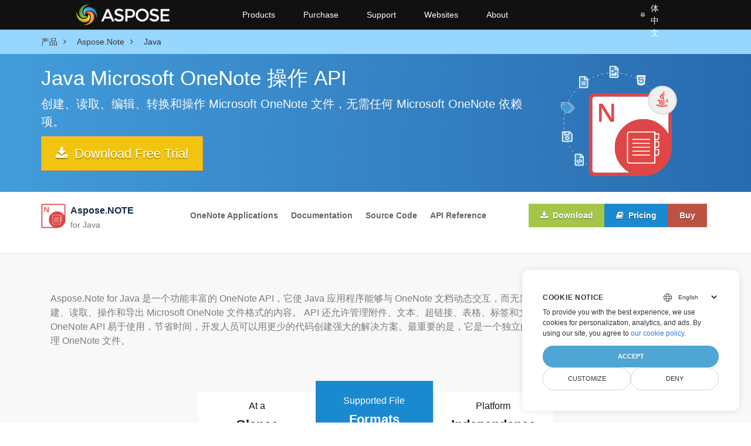

--- FILE ---
content_type: text/html; charset=utf-8
request_url: https://products.aspose.com/note/zh/java/
body_size: 11896
content:
<!doctype html><html lang=zh class=no-js><head><meta charset=utf-8><meta name=viewport content="width=device-width,initial-scale=1,shrink-to-fit=no"><link rel=preconnect href=https://cdnjs.cloudflare.com crossorigin><link rel=preconnect href=https://www.google-analytics.com/ crossorigin><link rel=preconnect href=https://www.consentise.com/ crossorigin><script>window.dataLayer=window.dataLayer||[];function gtag(){dataLayer.push(arguments)}gtag("set","url_passthrough",!0),gtag("set","ads_data_redaction",!0),gtag("consent","default",{ad_storage:"denied",ad_user_data:"denied",ad_personalization:"denied",analytics_storage:"denied"}),window.uetq=window.uetq||[],window.uetq.push("consent","default",{ad_storage:"denied"})</script><script>(function(e,t,n,s,o){e[s]=e[s]||[],e[s].push({"gtm.start":(new Date).getTime(),event:"gtm.js"});var a=t.getElementsByTagName(n)[0],i=t.createElement(n),r=s!="dataLayer"?"&l="+s:"";i.async=!0,i.src="https://www.googletagmanager.com/gtm.js?id="+o+r,a.parentNode.insertBefore(i,a)})(window,document,"script","dataLayer","GTM-NJMHSH")</script><link rel=apple-touch-icon sizes=180x180 href=https://cms.admin.containerize.com/templates/asposecloud/images/apple-touch-icon.png><link rel=icon type=image/png sizes=32x32 href=https://cms.admin.containerize.com/templates/asposecloud/images/favicon-32x32.png><link rel=icon type=image/png sizes=16x16 href=https://cms.admin.containerize.com/templates/asposecloud/images/favicon-16x16.png><link rel=mask-icon href=https://cms.admin.containerize.com/templates/asposecloud/images/safari-pinned-tab.svg color=#5bbad5><link rel="shortcut icon" href=https://cms.admin.containerize.com/templates/asposecloud/images/favicon.ico><meta name=msapplication-TileColor content="#2b5797"><meta name=msapplication-config content="https://cms.admin.containerize.com/templates/asposecloud/images/browserconfig.xml"><meta name=theme-color content="#ffffff"><meta name=author content="Aspose"><link rel=canonical href=https://products.aspose.com/note/zh/java/><link rel=alternate hreflang=x-default href=https://products.aspose.com/note/java/><link rel=alternate hreflang=en href=https://products.aspose.com/note/java/><link rel=alternate hreflang=fr href=https://products.aspose.com/note/fr/java/><link rel=alternate hreflang=ru href=https://products.aspose.com/note/ru/java/><link rel=alternate hreflang=ja href=https://products.aspose.com/note/ja/java/><link rel=alternate hreflang=el href=https://products.aspose.com/note/el/java/><link rel=alternate hreflang=tr href=https://products.aspose.com/note/tr/java/><link rel=alternate hreflang=de href=https://products.aspose.com/note/de/java/><link rel=alternate hreflang=es href=https://products.aspose.com/note/es/java/><link rel=alternate hreflang=it href=https://products.aspose.com/note/it/java/><link rel=alternate hreflang=pt href=https://products.aspose.com/note/pt/java/><link rel=alternate hreflang=id href=https://products.aspose.com/note/id/java/><link rel=alternate hreflang=pl href=https://products.aspose.com/note/pl/java/><link rel=alternate hreflang=hu href=https://products.aspose.com/note/hu/java/><link rel=alternate hreflang=sv href=https://products.aspose.com/note/sv/java/><link rel=alternate hreflang=cs href=https://products.aspose.com/note/cs/java/><link rel=alternate hreflang=uk href=https://products.aspose.com/note/uk/java/><link rel=alternate hreflang=ar href=https://products.aspose.com/note/ar/java/><link rel=alternate hreflang=th href=https://products.aspose.com/note/th/java/><link rel=alternate hreflang=nl href=https://products.aspose.com/note/nl/java/><link rel=alternate hreflang=ko href=https://products.aspose.com/note/ko/java/><link rel=alternate hreflang=hi href=https://products.aspose.com/note/hi/java/><link rel=alternate hreflang=vi href=https://products.aspose.com/note/vi/java/><link rel=alternate hreflang=zh-hant href=https://products.aspose.com/note/zh-hant/java/><meta name=generator content="Hugo 0.103.1"><meta name=robots content="index, follow"><title>OneNote Java API |创建转换和操作 OneNote 文件</title><script type=application/ld+json>{"@context":"http://schema.org","@type":"BreadcrumbList","itemListElement":[{"@type":"ListItem","position":1,"item":{"@id":"https:\/\/products.aspose.com\/","name":"产品"}},{"@type":"ListItem","position":2,"item":{"@id":"https:\/\/products.aspose.com\/note\/","name":"Note"}},{"@type":"ListItem","position":3,"item":{"@id":"https:\/\/products.aspose.com\/note\/zh\/java\/","name":"Java"}}]}</script><script type=application/ld+json>{"@context":"http://schema.org/","@type":"SoftwareApplication","name":"Aspose.Note for Java","applicationCategory":"DeveloperApplication","image":["https://www.aspose.cloud/templates/aspose/img/products/note/aspose_note-for-java.svg"],"description":"Java 库读取操作并将 Microsoft Office OneNote 文档转换为 PDF BMP JPG GIF 和 TIFF 图像格式。","downloadUrl":"https://downloads.aspose.com/note/java","releaseNotes":"https://docs.aspose.com/note/java/release-notes/","operatingSystem":["Windows","Linux","macOS"]}</script><script type=application/ld+json>{"@context":"https://schema.org/","@type":"Article","mainEntityOfPage":{"@type":"WebPage","@id":"https:\/\/products.aspose.com\/note\/note\/zh\/java\/"},"headline":"OneNote Java API |创建转换和操作 OneNote 文件","description":"Java 库读取操作并将 Microsoft Office OneNote 文档转换为 PDF BMP JPG GIF 和 TIFF 图像格式。","image":{"@type":"ImageObject","url":"https://www.aspose.cloud/templates/aspose/img/products/note/aspose_note-for-java.svg","width":"","height":""},"author":{"@type":"Organization","name":"Aspose Pty Ltd"},"publisher":{"@type":"Organization","name":"Aspose Pty Ltd","logo":{"@type":"ImageObject","url":"https://about.aspose.com/templates/aspose/img/svg/aspose-logo.svg","width":"","height":""}},"datePublished":"2021-01-01"}</script><script type=application/ld+json>{"@context":"https://schema.org","@type":"Organization","name":"Aspose Pty. Ltd.","url":"https://www.aspose.com","logo":"https://about.aspose.com/templates/aspose/img/svg/aspose-logo.svg","alternateName":"Aspose","sameAs":["https://www.facebook.com/Aspose/","https://twitter.com/Aspose","https://www.youtube.com/user/AsposeVideo","https://www.linkedin.com/company/aspose","https://stackoverflow.com/questions/tagged/aspose","https://aspose.quora.com/","https://aspose.github.io/"],"contactPoint":[{"@type":"ContactPoint","telephone":"+1 903 306 1676","contactType":"sales","areaServed":"US","availableLanguage":"en"},{"@type":"ContactPoint","telephone":"+44 141 628 8900","contactType":"sales","areaServed":"GB","availableLanguage":"en"},{"@type":"ContactPoint","telephone":"+61 2 8006 6987","contactType":"sales","areaServed":"AU","availableLanguage":"en"}]}</script><script type=application/ld+json>{"@context":"https://schema.org","@type":"WebSite","url":"https://www.aspose.com","sameAs":["https://search.aspose.com","https://docs.aspose.com","https://blog.aspose.com","https://forum.aspose.com","https://products.aspose.com","https://about.aspose.com","https://purchase.aspose.com","https://apireference.aspose.com"],"potentialAction":{"@type":"SearchAction","target":"https://search.aspose.com/search/?q={search_term_string}","query-input":"required name=search_term_string"}}</script><meta name=description content="Java 库读取操作并将 Microsoft Office OneNote 文档转换为 PDF BMP JPG GIF 和 TIFF 图像格式。"><link rel=preload href="https://cdnjs.cloudflare.com/ajax/libs/font-awesome/4.6.3/fonts/fontawesome-webfont.woff2?v=4.6.3" as=font fontawesome.inlinepe=font/woff2 crossorigin><link rel=stylesheet href=/note/css/font-awesome.min.337a49a53e1433243d091641ee867407b69ae098db70cbf32994bb021b559c05.css media=none onload='this.onload=null,this.media="all"'><link rel=preload href=/note/css/main.bundle.min.eb54ea7be269d752f76aa403808228aeffca895ec41a6a9817f9a39828495967.css as=style><link href=/note/css/main.bundle.min.eb54ea7be269d752f76aa403808228aeffca895ec41a6a9817f9a39828495967.css rel=stylesheet><link rel=preload href=/note/css/product.bundle.min.b8c65ad7a90c29b1a58c989dce89cb3b9db7548671ff38601aa7e9ba66f09159.css as=style><link href=/note/css/product.bundle.min.b8c65ad7a90c29b1a58c989dce89cb3b9db7548671ff38601aa7e9ba66f09159.css rel=stylesheet><script>function addScriptAsync(e,t="",n="",s=""){return new Promise((o,i)=>{let a=document.createElement("script");a.src=e,t!==""&&(a.integrity=t),n!==""&&(a.crossOrigin=t),s!==""&&(a.referrerPolicy=s),a.async=!0,a.addEventListener("load",o),a.addEventListener("error",i),document.body.appendChild(a)})}function addStylesheetAsync(e){return new Promise((t,n)=>{var o,s=document.createElement("link");s.rel="stylesheet",s.type="text/css",s.href=e,s.media="none",o=null,o=e=>{s.removeEventListener("load",o),s.media="all",t(e)},s.addEventListener("load",o),s.addEventListener("error",n),document.head.appendChild(s)})}</script><!--
Git Pipeline ID: 229619
Git Commit SHA: 6867e03e
Git Commit Timestamp: 2026-01-15T16:08:26&#43;00:00
Git Branch: main
Build DateTime: 2026-01-20T05:09:04Z
--></head><body class=td-section><noscript><iframe src="https://www.googletagmanager.com/ns.html?id=GTM-NJMHSH" height=0 width=0 style=display:none;visibility:hidden></iframe></noscript><div class=header><div><a id=mobile-menu-toggle class=menu-toggle aria-label="Toggle navigation"><span class=menu-icon></span></a>
<a rel=nofollow href=https://www.aspose.com alt="Aspose Pty Ltd Logo" aria-label="Aspose Pty Ltd Logo" class=logo></a><div class=bar><ul class=menu><li class="products desktop-only"><a class=menu-item rel="noopener nofollow" href=https://products.aspose.com>Products</a><ul class="submenu grid-4"><li><a class=menu-item rel="noopener nofollow" href=https://products.aspose.com/total/><span class=title>Aspose.Total</span><span class=description>Product Solution</span></a></li><li><a class=menu-item rel="noopener nofollow" href=https://products.aspose.com/words/><span class=title>Aspose.Words</span><span class=description>Product Solution</span></a></li><li><a class=menu-item rel="noopener nofollow" href=https://products.aspose.com/pdf/><span class=title>Aspose.PDF</span><span class=description>Product Solution</span></a></li><li><a class=menu-item rel="noopener nofollow" href=https://products.aspose.com/cells/><span class=title>Aspose.Cells</span><span class=description>Product Solution</span></a></li><li><a class=menu-item rel="noopener nofollow" href=https://products.aspose.com/email/><span class=title>Aspose.Email</span><span class=description>Product Solution</span></a></li><li><a class=menu-item rel="noopener nofollow" href=https://products.aspose.com/slides/><span class=title>Aspose.Slides</span><span class=description>Product Solution</span></a></li><li><a class=menu-item rel="noopener nofollow" href=https://products.aspose.com/imaging/><span class=title>Aspose.Imaging</span><span class=description>Product
Solution</span></a></li><li><a class=menu-item rel="noopener nofollow" href=https://products.aspose.com/barcode/><span class=title>Aspose.BarCode</span><span class=description>Product
Solution</span></a></li><li><a class=menu-item rel="noopener nofollow" href=https://products.aspose.com/diagram/><span class=title>Aspose.Diagram</span><span class=description>Product
Solution</span></a></li><li><a class=menu-item rel="noopener nofollow" href=https://products.aspose.com/tasks/><span class=title>Aspose.Tasks</span><span class=description>Product Solution</span></a></li><li><a class=menu-item rel="noopener nofollow" href=https://products.aspose.com/ocr/><span class=title>Aspose.OCR</span><span class=description>Product Solution</span></a></li><li><a class=menu-item rel="noopener nofollow" href=https://products.aspose.com/note/><span class=title>Aspose.Note</span><span class=description>Product Solution</span></a></li><li><a class=menu-item rel="noopener nofollow" href=https://products.aspose.com/cad/><span class=title>Aspose.CAD</span><span class=description>Product Solution</span></a></li><li><a class=menu-item rel="noopener nofollow" href=https://products.aspose.com/3d/><span class=title>Aspose.3D</span><span class=description>Product Solution</span></a></li><li><a class=menu-item rel="noopener nofollow" href=https://products.aspose.com/html/><span class=title>Aspose.HTML</span><span class=description>Product Solution</span></a></li><li><a class=menu-item rel="noopener nofollow" href=https://products.aspose.com/gis/><span class=title>Aspose.GIS</span><span class=description>Product Solution</span></a></li><li><a class=menu-item rel="noopener nofollow" href=https://products.aspose.com/zip/><span class=title>Aspose.ZIP</span><span class=description>Product Solution</span></a></li><li><a class=menu-item rel="noopener nofollow" href=https://products.aspose.com/page/><span class=title>Aspose.Page</span><span class=description>Product Solution</span></a></li><li><a class=menu-item rel="noopener nofollow" href=https://products.aspose.com/psd/><span class=title>Aspose.PSD</span><span class=description>Product Solution</span></a></li><li><a class=menu-item rel="noopener nofollow" href=https://products.aspose.com/omr/><span class=title>Aspose.OMR</span><span class=description>Product Solution</span></a></li><li><a class=menu-item rel="noopener nofollow" href=https://products.aspose.com/pub/><span class=title>Aspose.PUB</span><span class=description>Product Solution</span></a></li><li><a class=menu-item rel="noopener nofollow" href=https://products.aspose.com/svg/><span class=title>Aspose.SVG</span><span class=description>Product Solution</span></a></li><li><a class=menu-item rel="noopener nofollow" href=https://products.aspose.com/finance/><span class=title>Aspose.Finance</span><span class=description>Product
Solution</span></a></li><li><a class=menu-item rel="noopener nofollow" href=https://products.aspose.com/drawing/><span class=title>Aspose.Drawing</span><span class=description>Product
Solution</span></a></li><li><a class=menu-item rel="noopener nofollow" href=https://products.aspose.com/font/><span class=title>Aspose.Font</span><span class=description>Product Solution</span></a></li><li><a class=menu-item rel="noopener nofollow" href=https://products.aspose.com/tex/><span class=title>Aspose.TeX</span><span class=description>Product Solution</span></a></li></ul></li><li class=desktop-only><a class=menu-item rel="noopener nofollow" href=#>Purchase</a><ul class=submenu><li><a class=menu-item rel="noopener nofollow" href=https://purchase.aspose.com/buy><span class=title>Buy Now</span></a></li><li><a class=menu-item rel="noopener nofollow" href=https://purchase.aspose.com/pricing/><span class=title>Pricing Information</span></a></li><li><a class=menu-item rel="noopener nofollow" href=https://downloads.aspose.com/><span class=title>Free Trials</span></a></li><li><a class=menu-item rel="noopener nofollow" href=https://purchase.aspose.com/temporary-license><span class=title>Temporary License</span></a></li><li><a class=menu-item rel="noopener nofollow" href=https://purchase.aspose.com/policies><span class=title>Policies</span></a></li><li><a class=menu-item rel="noopener nofollow" href=https://purchase.aspose.com/orders><span class=title>My Orders & Quotes</span></a></li><li><a class=menu-item rel="noopener nofollow" href=https://purchase.aspose.com/renew><span class=title>Renew an Order</span></a></li><li><a class=menu-item rel="noopener nofollow" href=https://purchase.aspose.com/upgrade><span class=title>Upgrade an Order</span></a></li><li><a class=menu-item rel="noopener nofollow" href=https://helpdesk.aspose.com/><span class=title>Paid Support</span></a></li><li><a class=menu-item rel="noopener nofollow" href=https://consulting.aspose.com/><span class=title>Paid Consulting</span></a></li></ul></li><li class=desktop-only><a class=menu-item rel="noopener nofollow" href=#>Support</a><ul class=submenu><li><a class=menu-item rel="noopener nofollow" href=https://docs.aspose.com/><span class=title>Docs</span></a></li><li><a class=menu-item rel="noopener nofollow" href=https://reference.aspose.com/><span class=title>API Reference</span></a></li><li><a class=menu-item rel="noopener nofollow" href=https://demos.aspose.com/><span class=title>Live Demos</span></a></li><li><a class=menu-item rel="noopener nofollow" href=https://aspose.github.io/><span class=title>Code Samples</span></a></li><li><a class=menu-item rel="noopener nofollow" href=https://forum.aspose.com/><span class=title>Free Support</span></a></li><li><a class=menu-item rel="noopener nofollow" href=https://blog.aspose.com/><span class=title>Blog</span></a></li><li><a class=menu-item rel="noopener nofollow" href=https://kb.aspose.com/><span class=title>Knowledge Base</span></a></li><li><a class=menu-item rel="noopener nofollow" href=https://releases.aspose.com/><span class=title>New Releases</span></a></li><li><a class=menu-item rel="noopener nofollow" href=https://status.aspose.com/><span class=title>Status</span></a></li></ul></li><li class=desktop-only><a class=menu-item rel="noopener nofollow" href=https://websites.aspose.com/>Websites</a><ul class=submenu><li><a class=menu-item rel="noopener nofollow" href=https://websites.aspose.com/aspose/com/><span class=title>aspose.com</span></a></li><li><a class=menu-item rel="noopener nofollow" href=https://websites.aspose.com/aspose/net/><span class=title>aspose.net</span></a></li><li><a class=menu-item rel="noopener nofollow" href=https://websites.aspose.com/aspose/cloud/><span class=title>aspose.cloud</span></a></li><li><a class=menu-item rel="noopener nofollow" href=https://websites.aspose.com/aspose/app/><span class=title>aspose.app</span></a></li><li><a class=menu-item rel="noopener nofollow" href=https://websites.aspose.com/aspose/ai/><span class=title>aspose.ai</span></a></li><li><a class=menu-item rel="noopener nofollow" href=https://websites.aspose.com/groupdocs/com/><span class=title>groupdocs.com</span></a></li><li><a class=menu-item rel="noopener nofollow" href=https://websites.aspose.com/groupdocs/cloud/><span class=title>groupdocs.cloud</span></a></li><li><a class=menu-item rel="noopener nofollow" href=https://websites.aspose.com/groupdocs/app/><span class=title>groupdocs.app</span></a></li><li><a class=menu-item rel="noopener nofollow" href=https://websites.aspose.com/conholdate/com/><span class=title>conholdate.com</span></a></li><li><a class=menu-item rel="noopener nofollow" href=https://websites.aspose.com/conholdate/app/><span class=title>conholdate.app</span></a></li></ul></li><li class=desktop-only><a class=menu-item rel="noopener nofollow" href=https://about.aspose.com>About</a><ul class=submenu><li><a class=menu-item rel="noopener nofollow" href=https://about.aspose.com><span class=title>About Us</span></a></li><li><a class=menu-item rel="noopener nofollow" href=https://about.aspose.com/contact/><span class=title>Contact</span></a></li><li><a class=menu-item rel="noopener nofollow" href=https://about.aspose.com/customers/><span class=title>Customers</span></a></li><li><a class=menu-item rel="noopener nofollow" href=https://about.aspose.com/legal/><span class=title>Legal</span></a></li><li><a class=menu-item rel="noopener nofollow" href=https://about.aspose.com/affiliates/><span class=title>Affiliates</span></a></li><li><a class=menu-item rel="noopener nofollow" href=https://about.aspose.com/events/><span class=title>Events</span></a></li><li><a class=menu-item rel="noopener nofollow" href=https://about.aspose.com/acquisition/><span class=title>Acquisition</span></a></li><li><a class=menu-item rel="noopener nofollow" href=https://trust.aspose.com><span class=title>Trust</span></a></li><li><a class=menu-item rel="noopener nofollow" href=https://metrics.aspose.com><span class=title>Metrics</span></a></li></ul></li><li class=language><span class=menu-item><svg viewBox="0 0 24 24" xmlns="http://www.w3.org/2000/svg" fill="currentcolor"><path d="M12 4c4.4183.0 8 3.58172 8 8 0 4.4183-3.5817 8-8 8-4.41828.0-8-3.5817-8-8 0-4.41828 3.58172-8 8-8zm-.381 11.428L8.57155 15.4289C8.9774 16.7012 9.60471 17.924 10.4358 19.0678 10.8198 19.1532 11.2151 19.2073 11.6191 19.2282L11.619 15.428zM15.4284 15.4289 12.38 15.428 12.3809 19.2282C12.7849 19.2073 13.1802 19.1532 13.5641 19.0687 14.3953 17.924 15.0226 16.7012 15.4284 15.4289zM18.3762 15.4285 16.0984 15.4284C15.7811 16.5746 15.31 17.6754 14.703 18.7169c1.5738-.634 2.8744-1.806 3.6732-3.2884zM7.90159 15.4284 5.62381 15.4285c.79877 1.4824 2.09943 2.6544 3.67446 3.2885-.60825-1.0416-1.07936-2.1424-1.39668-3.2886zM7.4355 12.3803 4.77175 12.3809C4.81342 13.1846 4.98617 13.9535 5.26904 14.6669L7.71488 14.6666c-.15933-.7461-.25402-1.5094-.27938-2.2863zM15.9653 12.3808 12.38 12.38v2.286L15.6434 14.6671c.1843-.7493.2928-1.5134.321899999999999-2.2863zM19.2282 12.3809 16.5645 12.3803C16.5391 13.1572 16.4444 13.9205 16.2851 14.6666L18.731 14.6669C19.0138 13.9535 19.1866 13.1846 19.2282 12.3809zM11.619 12.38 8.03469 12.3808C8.06384 13.1537 8.17229 13.9178 8.35656 14.6671L11.619 14.666V12.38zM7.78068 8.95226 5.43294 8.95224C5.05284 9.76985 4.82095 10.6703 4.77175 11.6191L7.4329 11.6194C7.45634 10.71 7.57476 9.81899 7.78068 8.95226zM15.5678 8.95239 12.38 8.952v2.667h3.588L15.9673 11.5875C15.9382 10.6945 15.8033 9.81313 15.5678 8.95239zM18.5671 8.95224 16.2193 8.95226C16.4252 9.81899 16.5437 10.71 16.5671 11.6194L19.2282 11.6191C19.1791 10.6703 18.9472 9.76985 18.5671 8.95224zM11.619 8.952 8.43217 8.95239C8.16446 9.93108 8.02667 10.9364 8.02667 11.9553L8.031 11.619h3.588V8.952zM9.22964 5.31048 9.02453 5.39982c-1.31708.59469-2.4243 1.57203-3.17995 2.79029L7.98594 8.19044C8.28727 7.19147 8.70587 6.2283 9.22964 5.31048zm3.15126-.53873L12.38 8.19 15.3312 8.18991c-.3925-1.12859-.9602-2.21592-1.6906-3.24091C13.2322 4.85405 12.8116 4.79408 12.3809 4.77175zm2.3884.53883L14.9321 5.60148C15.3809 6.43124 15.7444 7.2965 16.0141 8.19044L18.1554 8.19011C17.3607 6.9088 16.177 5.89399 14.7693 5.31058zm-4.1992-.40747L10.3594 4.949C9.629 5.97399 9.06128 7.06132 8.66884 8.18991L11.619 8.19 11.6191 4.77175C11.262 4.79027 10.9117 4.83467 10.5701 4.90311z"/></svg><span>简体中文</span></span><ul class="submenu grid-3"><li><a href=https://products.aspose.com/note/java/ class=menu-item><span class=title>English</span></a></li><li><a href=https://products.aspose.com/note/fr/java/ class=menu-item><span class=title>Français</span></a></li><li><a href=https://products.aspose.com/note/ru/java/ class=menu-item><span class=title>Русский</span></a></li><li><a href=https://products.aspose.com/note/ja/java/ class=menu-item><span class=title>日本語</span></a></li><li><a href=https://products.aspose.com/note/el/java/ class=menu-item><span class=title>Ελληνικά</span></a></li><li><a href=https://products.aspose.com/note/tr/java/ class=menu-item><span class=title>Türkçe</span></a></li><li><a href=https://products.aspose.com/note/de/java/ class=menu-item><span class=title>Deutsch</span></a></li><li><a href=https://products.aspose.com/note/es/java/ class=menu-item><span class=title>Español</span></a></li><li><a href=https://products.aspose.com/note/it/java/ class=menu-item><span class=title>Italiano</span></a></li><li><a href=https://products.aspose.com/note/pt/java/ class=menu-item><span class=title>Português</span></a></li><li><a href=https://products.aspose.com/note/id/java/ class=menu-item><span class=title>Indonesian</span></a></li><li><a href=https://products.aspose.com/note/pl/java/ class=menu-item><span class=title>Polski</span></a></li><li><a href=https://products.aspose.com/note/hu/java/ class=menu-item><span class=title>Magyar</span></a></li><li><a href=https://products.aspose.com/note/sv/java/ class=menu-item><span class=title>Svenska</span></a></li><li><a href=https://products.aspose.com/note/cs/java/ class=menu-item><span class=title>čeština</span></a></li><li><a href=https://products.aspose.com/note/uk/java/ class=menu-item><span class=title>Українська</span></a></li><li><a href=https://products.aspose.com/note/ar/java/ class=menu-item><span class=title>عربي</span></a></li><li><a href=https://products.aspose.com/note/th/java/ class=menu-item><span class=title>ไทย</span></a></li><li><a href=https://products.aspose.com/note/nl/java/ class=menu-item><span class=title>Nederlands</span></a></li><li><a href=https://products.aspose.com/note/ko/java/ class=menu-item><span class=title>한국인</span></a></li><li><a href=https://products.aspose.com/note/hi/java/ class=menu-item><span class=title>हिन्दी</span></a></li><li><a href=https://products.aspose.com/note/vi/java/ class=menu-item><span class=title>Tiếng Việt</span></a></li><li><a href=https://products.aspose.com/note/zh-hant/java/ class=menu-item><span class=title>繁體中文</span></a></li></ul></li></ul></div></div></div><div class=mobile-menu-container id=mobile-menu><ul class=mobile-menu><li class=products><a class=menu-item rel="noopener nofollow" href=https://products.aspose.com>Products</a><ul class="submenu grid-4"><li><a class=menu-item rel="noopener nofollow" href=https://products.aspose.com/total/><span class=title>Aspose.Total</span><span class=description>Product Solution</span></a></li><li><a class=menu-item rel="noopener nofollow" href=https://products.aspose.com/words/><span class=title>Aspose.Words</span><span class=description>Product Solution</span></a></li><li><a class=menu-item rel="noopener nofollow" href=https://products.aspose.com/pdf/><span class=title>Aspose.PDF</span><span class=description>Product Solution</span></a></li><li><a class=menu-item rel="noopener nofollow" href=https://products.aspose.com/cells/><span class=title>Aspose.Cells</span><span class=description>Product Solution</span></a></li><li><a class=menu-item rel="noopener nofollow" href=https://products.aspose.com/email/><span class=title>Aspose.Email</span><span class=description>Product Solution</span></a></li><li><a class=menu-item rel="noopener nofollow" href=https://products.aspose.com/slides/><span class=title>Aspose.Slides</span><span class=description>Product Solution</span></a></li><li><a class=menu-item rel="noopener nofollow" href=https://products.aspose.com/imaging/><span class=title>Aspose.Imaging</span><span class=description>Product
Solution</span></a></li><li><a class=menu-item rel="noopener nofollow" href=https://products.aspose.com/barcode/><span class=title>Aspose.BarCode</span><span class=description>Product
Solution</span></a></li><li><a class=menu-item rel="noopener nofollow" href=https://products.aspose.com/diagram/><span class=title>Aspose.Diagram</span><span class=description>Product
Solution</span></a></li><li><a class=menu-item rel="noopener nofollow" href=https://products.aspose.com/tasks/><span class=title>Aspose.Tasks</span><span class=description>Product Solution</span></a></li><li><a class=menu-item rel="noopener nofollow" href=https://products.aspose.com/ocr/><span class=title>Aspose.OCR</span><span class=description>Product Solution</span></a></li><li><a class=menu-item rel="noopener nofollow" href=https://products.aspose.com/note/><span class=title>Aspose.Note</span><span class=description>Product Solution</span></a></li><li><a class=menu-item rel="noopener nofollow" href=https://products.aspose.com/cad/><span class=title>Aspose.CAD</span><span class=description>Product Solution</span></a></li><li><a class=menu-item rel="noopener nofollow" href=https://products.aspose.com/3d/><span class=title>Aspose.3D</span><span class=description>Product Solution</span></a></li><li><a class=menu-item rel="noopener nofollow" href=https://products.aspose.com/html/><span class=title>Aspose.HTML</span><span class=description>Product Solution</span></a></li><li><a class=menu-item rel="noopener nofollow" href=https://products.aspose.com/gis/><span class=title>Aspose.GIS</span><span class=description>Product Solution</span></a></li><li><a class=menu-item rel="noopener nofollow" href=https://products.aspose.com/zip/><span class=title>Aspose.ZIP</span><span class=description>Product Solution</span></a></li><li><a class=menu-item rel="noopener nofollow" href=https://products.aspose.com/page/><span class=title>Aspose.Page</span><span class=description>Product Solution</span></a></li><li><a class=menu-item rel="noopener nofollow" href=https://products.aspose.com/psd/><span class=title>Aspose.PSD</span><span class=description>Product Solution</span></a></li><li><a class=menu-item rel="noopener nofollow" href=https://products.aspose.com/omr/><span class=title>Aspose.OMR</span><span class=description>Product Solution</span></a></li><li><a class=menu-item rel="noopener nofollow" href=https://products.aspose.com/pub/><span class=title>Aspose.PUB</span><span class=description>Product Solution</span></a></li><li><a class=menu-item rel="noopener nofollow" href=https://products.aspose.com/svg/><span class=title>Aspose.SVG</span><span class=description>Product Solution</span></a></li><li><a class=menu-item rel="noopener nofollow" href=https://products.aspose.com/finance/><span class=title>Aspose.Finance</span><span class=description>Product
Solution</span></a></li><li><a class=menu-item rel="noopener nofollow" href=https://products.aspose.com/drawing/><span class=title>Aspose.Drawing</span><span class=description>Product
Solution</span></a></li><li><a class=menu-item rel="noopener nofollow" href=https://products.aspose.com/font/><span class=title>Aspose.Font</span><span class=description>Product Solution</span></a></li><li><a class=menu-item rel="noopener nofollow" href=https://products.aspose.com/tex/><span class=title>Aspose.TeX</span><span class=description>Product Solution</span></a></li></ul></li><li><a class=menu-item rel="noopener nofollow" href=#>Purchase</a><ul class=submenu><li><a class=menu-item rel="noopener nofollow" href=https://purchase.aspose.com/buy><span class=title>Buy Now</span></a></li><li><a class=menu-item rel="noopener nofollow" href=https://purchase.aspose.com/pricing/><span class=title>Pricing Information</span></a></li><li><a class=menu-item rel="noopener nofollow" href=https://downloads.aspose.com/><span class=title>Free Trials</span></a></li><li><a class=menu-item rel="noopener nofollow" href=https://purchase.aspose.com/temporary-license><span class=title>Temporary License</span></a></li><li><a class=menu-item rel="noopener nofollow" href=https://purchase.aspose.com/policies><span class=title>Policies</span></a></li><li><a class=menu-item rel="noopener nofollow" href=https://purchase.aspose.com/orders><span class=title>My Orders & Quotes</span></a></li><li><a class=menu-item rel="noopener nofollow" href=https://purchase.aspose.com/renew><span class=title>Renew an Order</span></a></li><li><a class=menu-item rel="noopener nofollow" href=https://purchase.aspose.com/upgrade><span class=title>Upgrade an Order</span></a></li><li><a class=menu-item rel="noopener nofollow" href=https://helpdesk.aspose.com/><span class=title>Paid Support</span></a></li><li><a class=menu-item rel="noopener nofollow" href=https://consulting.aspose.com/><span class=title>Paid Consulting</span></a></li></ul></li><li><a class=menu-item rel="noopener nofollow" href=#>Support</a><ul class=submenu><li><a class=menu-item rel="noopener nofollow" href=https://docs.aspose.com/><span class=title>Docs</span></a></li><li><a class=menu-item rel="noopener nofollow" href=https://reference.aspose.com/><span class=title>API Reference</span></a></li><li><a class=menu-item rel="noopener nofollow" href=https://demos.aspose.com/><span class=title>Live Demos</span></a></li><li><a class=menu-item rel="noopener nofollow" href=https://aspose.github.io/><span class=title>Code Samples</span></a></li><li><a class=menu-item rel="noopener nofollow" href=https://forum.aspose.com/><span class=title>Free Support</span></a></li><li><a class=menu-item rel="noopener nofollow" href=https://blog.aspose.com/><span class=title>Blog</span></a></li><li><a class=menu-item rel="noopener nofollow" href=https://kb.aspose.com/><span class=title>Knowledge Base</span></a></li><li><a class=menu-item rel="noopener nofollow" href=https://releases.aspose.com/><span class=title>New Releases</span></a></li><li><a class=menu-item rel="noopener nofollow" href=https://status.aspose.com/><span class=title>Status</span></a></li></ul></li><li><a class=menu-item rel="noopener nofollow" href=https://websites.aspose.com/>Websites</a><ul class=submenu><li><a class=menu-item rel="noopener nofollow" href=https://websites.aspose.com/aspose/com/><span class=title>aspose.com</span></a></li><li><a class=menu-item rel="noopener nofollow" href=https://websites.aspose.com/aspose/net/><span class=title>aspose.net</span></a></li><li><a class=menu-item rel="noopener nofollow" href=https://websites.aspose.com/aspose/cloud/><span class=title>aspose.cloud</span></a></li><li><a class=menu-item rel="noopener nofollow" href=https://websites.aspose.com/aspose/app/><span class=title>aspose.app</span></a></li><li><a class=menu-item rel="noopener nofollow" href=https://websites.aspose.com/aspose/ai/><span class=title>aspose.ai</span></a></li><li><a class=menu-item rel="noopener nofollow" href=https://websites.aspose.com/groupdocs/com/><span class=title>groupdocs.com</span></a></li><li><a class=menu-item rel="noopener nofollow" href=https://websites.aspose.com/groupdocs/cloud/><span class=title>groupdocs.cloud</span></a></li><li><a class=menu-item rel="noopener nofollow" href=https://websites.aspose.com/groupdocs/app/><span class=title>groupdocs.app</span></a></li><li><a class=menu-item rel="noopener nofollow" href=https://websites.aspose.com/conholdate/com/><span class=title>conholdate.com</span></a></li><li><a class=menu-item rel="noopener nofollow" href=https://websites.aspose.com/conholdate/app/><span class=title>conholdate.app</span></a></li></ul></li><li><a class=menu-item rel="noopener nofollow" href=https://about.aspose.com>About</a><ul class=submenu><li><a class=menu-item rel="noopener nofollow" href=https://about.aspose.com><span class=title>About Us</span></a></li><li><a class=menu-item rel="noopener nofollow" href=https://about.aspose.com/contact/><span class=title>Contact</span></a></li><li><a class=menu-item rel="noopener nofollow" href=https://about.aspose.com/customers/><span class=title>Customers</span></a></li><li><a class=menu-item rel="noopener nofollow" href=https://about.aspose.com/legal/><span class=title>Legal</span></a></li><li><a class=menu-item rel="noopener nofollow" href=https://about.aspose.com/affiliates/><span class=title>Affiliates</span></a></li><li><a class=menu-item rel="noopener nofollow" href=https://about.aspose.com/events/><span class=title>Events</span></a></li><li><a class=menu-item rel="noopener nofollow" href=https://about.aspose.com/acquisition/><span class=title>Acquisition</span></a></li><li><a class=menu-item rel="noopener nofollow" href=https://trust.aspose.com><span class=title>Trust</span></a></li><li><a class=menu-item rel="noopener nofollow" href=https://metrics.aspose.com><span class=title>Metrics</span></a></li></ul></li><li class=language><span class=menu-item><span>简体中文</span></span><ul class="submenu grid-3"><li><a href=https://products.aspose.com/note/java/ class=menu-item><span class=title>English</span></a></li><li><a href=https://products.aspose.com/note/fr/java/ class=menu-item><span class=title>Français</span></a></li><li><a href=https://products.aspose.com/note/ru/java/ class=menu-item><span class=title>Русский</span></a></li><li><a href=https://products.aspose.com/note/ja/java/ class=menu-item><span class=title>日本語</span></a></li><li><a href=https://products.aspose.com/note/el/java/ class=menu-item><span class=title>Ελληνικά</span></a></li><li><a href=https://products.aspose.com/note/tr/java/ class=menu-item><span class=title>Türkçe</span></a></li><li><a href=https://products.aspose.com/note/de/java/ class=menu-item><span class=title>Deutsch</span></a></li><li><a href=https://products.aspose.com/note/es/java/ class=menu-item><span class=title>Español</span></a></li><li><a href=https://products.aspose.com/note/it/java/ class=menu-item><span class=title>Italiano</span></a></li><li><a href=https://products.aspose.com/note/pt/java/ class=menu-item><span class=title>Português</span></a></li><li><a href=https://products.aspose.com/note/id/java/ class=menu-item><span class=title>Indonesian</span></a></li><li><a href=https://products.aspose.com/note/pl/java/ class=menu-item><span class=title>Polski</span></a></li><li><a href=https://products.aspose.com/note/hu/java/ class=menu-item><span class=title>Magyar</span></a></li><li><a href=https://products.aspose.com/note/sv/java/ class=menu-item><span class=title>Svenska</span></a></li><li><a href=https://products.aspose.com/note/cs/java/ class=menu-item><span class=title>čeština</span></a></li><li><a href=https://products.aspose.com/note/uk/java/ class=menu-item><span class=title>Українська</span></a></li><li><a href=https://products.aspose.com/note/ar/java/ class=menu-item><span class=title>عربي</span></a></li><li><a href=https://products.aspose.com/note/th/java/ class=menu-item><span class=title>ไทย</span></a></li><li><a href=https://products.aspose.com/note/nl/java/ class=menu-item><span class=title>Nederlands</span></a></li><li><a href=https://products.aspose.com/note/ko/java/ class=menu-item><span class=title>한국인</span></a></li><li><a href=https://products.aspose.com/note/hi/java/ class=menu-item><span class=title>हिन्दी</span></a></li><li><a href=https://products.aspose.com/note/vi/java/ class=menu-item><span class=title>Tiếng Việt</span></a></li><li><a href=https://products.aspose.com/note/zh-hant/java/ class=menu-item><span class=title>繁體中文</span></a></li></ul></li></ul></div><div class="container-fluid bg-light-primary"><div class=container><div class=row><div class="col-md-12 p-0 overflow-attr"><ol class="d-flex align-items-center m-0 productbreadcrumbs p-0" itemscope itemtype=https://schema.org/BreadcrumbList><li itemprop=itemListElement itemscope itemtype=https://schema.org/ListItem><a href=/zh/ itemprop=item><span itemprop=name>产品</span></a><meta itemprop=position content="1"></li><li itemprop=itemListElement itemscope itemtype=https://schema.org/ListItem><i class="fa fa-angle-right">&nbsp;</i>
<a itemprop=item href=/note/zh/><span itemprop=name>Aspose.Note</span></a><meta itemprop=position content="2"></li><li itemprop=itemListElement itemscope itemtype=https://schema.org/ListItem><i class="fa fa-angle-right">&nbsp;</i>
<span itemprop=name>Java</span><meta itemprop=position content="3"></li></ol></div></div></div></div><div class="container-fluid td-default td-outer set-min-height"><main role=main class=td-main><div class=pf-landing-page-com><div class="container-fluid header1 header2 productfamilyheader minify-header banner-media_modify"><div class=container><div class="row pt-lg-5"><div class="col-md-12 padding0"><div class="col-lg-3 col-md-3 pull-right"><img width=220 height=220 class='col-xs-12 totalimg mt45px lazyloaded normalizeImg' src=/note/images/icons/note-for-java.svg loading=lazy alt='Aspose.NOTE  for Java'></div><div class="padding0 col-lg-9"><h1>Java Microsoft OneNote 操作 API</h1><h2 class=pr-h2>创建、读取、编辑、转换和操作 Microsoft OneNote 文件，无需任何 Microsoft OneNote 依赖项。</h2><a class="btn btn-warning btn-lg" href=https://releases.aspose.com/note/java><em class="fa fa-download">&nbsp;</em>
Download Free Trial</a></div></div></div></div></div><div class="container-fluid productfamilypage bg-white"><div class="container-fluid sub-menu-container"><div id=sticky1 class=stickytopheight>&nbsp;</div><div class=container><div class=row><div class="col-md-2 title2"><h4><span class=spanclass><img width=42 height=42 src=/note/images/note-for-java.svg alt="Aspose.NOTE for Java" class=lazyloaded>
</span>Aspose.NOTE <small>for Java</small></h4></div><div class=col-md-6><ul class="nav nav-pills mb-hide"><li><a class=zap-btn-apps href=https://products.aspose.app/note/applications>OneNote Applications</a></li><li><a class=zap-btn-docs href=https://docs.aspose.com/note/java/>Documentation</a></li><li><a class=zap-btn-code href=https://github.com/aspose-note/Aspose.NOTE-for-java>Source Code</a></li><li><a class=zap-btn-api href=https://reference.aspose.com/note/java/>API Reference</a></li></ul><div class=submenu><ul class=submenul><li class="dropdown smenu-li"><a class="dropdown-toggle arrow-dd" href=/ data-toggle=dropdown>Overview</a><ul class="dropdown-menu smenu-dd"><li><a href=#overview>Overview</a></li><li><a class=zap-btn-apps href=https://products.aspose.app/note/applications>OneNote Applications</a></li><li><a class=zap-btn-docs href=https://docs.aspose.com/note/java/>Documentation</a></li><li><a class=zap-btn-code href=https://github.com/aspose-note/Aspose.NOTE-for-java>Source Code</a></li><li><a class=zap-btn-api href=https://reference.aspose.com/note/java/>API Reference</a></li></ul></li></ul></div></div><div class="col-md-4 sub-rhs col-sm-12"><div class=btn-group><a class='btn btn-primary zap-btn-download' href=https://releases.aspose.com/note/java/><em class="fa fa-download">&nbsp;</em>
Download</a>
<a class='btn btn-primary zap-btn-pricing' href=https://purchase.aspose.com/pricing/note/java><em class="fa fa-book">&nbsp;</em>
Pricing</a>
<a class="btn btn-primary zap-btn-buy" href=https://purchase.aspose.com/admin/pricing/note/family>Buy</a></div></div></div></div></div><div class="container-fluid diagram-tab-content bg-gray"><a id=overview class=anchor></a>&nbsp;&nbsp;<div class=row><div class=container><div class=cleartop>&nbsp;</div><p>Aspose.Note for Java 是一个功能丰富的 OneNote API，它使 Java 应用程序能够与 OneNote 文档动态交互，而无需任何其他软件。 API 使开发人员能够创建、读取、操作和导出 Microsoft OneNote 文件格式的内容。 API 还允许管理附件、文本、超链接、表格、标签和文本样式。<br>OneNote API 易于使用，节省时间，开发人员可以用更少的代码创建强大的解决方案。最重要的是，它是一个独立的组件，不需要任何其他工具或软件即可处理 OneNote 文件。</p><ul class="nav nav-pills nav-center"><li data-target=#diagramcarousel data-slide-to=0><a href=#>At a <em>Glance</em></a></li><li data-target=#diagramcarousel data-slide-to=1><a href=#>Platform <em>Independence</em></a></li><li data-target=#diagramcarousel data-slide-to=2><a href=# class=activetab>Supported File
<em>Formats</em></a></li></ul></div></div></div><!--Diagrams Start--><div id=diagrams class="container-fluid diagram-tab bg-white"><div class=container><div class=row><div id=diagramcarousel class="carousel slide" data-ride=carousel data-interval=false><div class=carousel-inner><div class=carousel-item><h3>At a Glance</h3><p>An overview of the capabilities of API.</p><div class="diagram1 d1-java"><div class=d1-row><div class="d1-col d1-left"><header><i class="fa fa-object-ungroup"></i>Object Model</header><ul><li>Page</li><li>PageSeries</li><li>Title</li><li>Image</li><li>Rich Text</li><li>Section</li><li>Outline</li><li>OutlineGroup</li><li>OutlineElement</li><li>Document</li></ul></div><!--/left--><div class="d1-col d1-right"><header><i class="fa fa-bars"></i>General</header><ul><li>Render Complete File</li><li>Render Specific Part of File</li><li>Extract Text & Images</li><li>Access Positioning Information</li><li>Access Formatting Information</li><li>Add & Modify Text</li><li>Insert Image</li><li>Add & Modify Graphical Elements</li></ul></div><!--/right--></div><!--/row--><div class=d1-logo><img width=70 height=75 alt="Java OneNote API" src=/note/images/note-for-java.svg><header>Aspose.Note</header><footer><small><em>for</em>
Java</small></footer></div><!--/logo--></div></div><div class=carousel-item><h3>Platform Independence</h3><p>Aspose.Note for Java supports the JDK 1.7 and above.</p><div class="diagram1 d1-java"><div class=d1-row><div class="d1-col d1-left"></div><!--/left--><div class="d1-col d1-right"><header><i class="fa fa-cubes"></i>Java Runtime Environment</header><ul><li>JSP/JSF Application</li><li>Desktop Application</li></ul></div><!--/right--></div><!--/row--><div class=d1-logo><img width=70 height=75 alt="OneNote APIs Java" src=/note/images/note-for-java.svg><header>Aspose.Note</header><footer><small><em>for</em>
Java</small></footer></div><!--/logo--></div></div><div class='carousel-item active'><h3>Supported File Formats</h3><p>API
<a href=https://docs.aspose.com/note/java/supported-file-formats/>supported file formats</a>
including OneNote native and raster image formats are listed below.</p><div class="diagram1 d2 d1-java"><div class=d1-row><div class="d1-col d1-left"><header><i class="fa fa-arrows-v"></i>Input/Output</header><ul><li><b>Microsoft OneNote:</b>
ONE</li></ul><header><i class="fa fa-long-arrow-down"></i>Input Only</header><ul><li>ONETOC2</li></ul></div><!--/left--><div class="d1-col d1-right"><header><i class="fa fa-mail-forward"></i>Output Only</header><ul><li><b>Fixed Layout:</b>
PDF</li><li><b>Web:</b>
NOTE</li><li><b>Images:</b>
GIF, JPEG, PNG, BMP, TIFF</li></ul></div><!--/right--></div><!--/row--><div class=d1-logo><img width=70 height=75 alt="Java APIs to Manipulate OneNote Files" src=/note/images/note-for-java.svg><header>Aspose.Note</header><footer><small><em>for</em>
Java</small></footer></div><!--/logo--></div></div></div><a class="left carousel-control" href=#diagramcarousel data-slide=prev><span class=sr-only>Previous</span></a> <a class="right carousel-control" href=#diagramcarousel data-slide=next><span class=sr-only>Next</span></a></div></div></div></div><!--Diagrams End--><!--Library Features Start--><div class="container-fluid features-section bg-gray singleproduct"><a class=anchor id=features></a><div class=row><div class=container><h2 class=pr-ft>高级 Java OneNote 库功能</h2><p></p><div class=col-lg-4><em class="fa fa-file-pdf-o ico-blue fa-2x col-lg-2"></em><p class=col-lg-10>将 OneNote 文档转换为 PDF，同时保留图像超链接</p></div><div class=col-lg-4><em class="fa fa-file-picture-o ico-blue fa-2x col-lg-2"></em><p class=col-lg-10>转换 <a href=/note/zh/java/conversion/>OneNote 文件转图片</a></p></div><div class=col-lg-4><em class="fa fa-save ico-blue fa-2x col-lg-2"></em><p class=col-lg-10>将文件保存到流</p></div><div class=col-lg-4><em class="fa fa-paperclip ico-blue fa-2x col-lg-2"></em><p class=col-lg-10>检索附加文件以及提取图像</p></div><div class=col-lg-4><em class="fa fa-link ico-blue fa-2x col-lg-2"></em><p class=col-lg-10>向文档添加超链接</p></div><div class=col-lg-4><em class="fa fa-table ico-blue fa-2x col-lg-2"></em><p class=col-lg-10>从文档表中提取文本</p></div><div class=col-lg-4><em class="fa fa-envelope-square ico-blue fa-2x col-lg-2"></em><p class=col-lg-10>从 OneNote 文档中获取 Outlook 任务详情</p></div><div class=col-lg-4><em class="fa fa-file-text-o ico-blue fa-2x col-lg-2"></em><p class=col-lg-10>替换页面中的文本</p></div><div class=col-lg-4><em class="fa fa-cog ico-blue fa-2x col-lg-2"></em><p class=col-lg-10>提供设置语言环境</p></div><div class=col-lg-4><em class="fa fa-link ico-blue fa-2x col-lg-2"></em><p class=col-lg-10>从 OneNote 文件中提取图像</p></div><div class=col-lg-4><em class="fa fa-file-zip-o ico-blue fa-2x col-lg-2"></em><p class=col-lg-10>添加选项以在<a href=/note/zh/java/conversion/one-to-pdf/>转换为 PDF</a> 时压缩图片</p></div><div class=col-lg-4><em class="fa fa-font ico-blue fa-2x col-lg-2"></em><p class=col-lg-10>Note 文档的默认字体</p></div><!--Library Features End--><!--API Feature documentation Start--><h2 class=h2title>文档中的 API 功能</h2><p>您可以在我们的<a href=https://docs.aspose.com/note/java/getting-started/ target=_blank>文档</a>中查看 Aspose.Note 功能的完整列表。使用 Aspose.Note 提供了一系列用于创建、读取、操作和保存项目文件的功能：</p><div><ul><li>将 OneNote 文件中的文本和图像渲染为光栅图像 (<a href=/note/zh/java/conversion/one-to-bmp/ target=_blank>BMP</a>, <a href=/note/zh/java/conversion/one-to-png/ target=_blank>PNG</a>, <a href="/note/{{lang .url-fragment}}java/conversion/one-to-jpeg" target=_blank>JPEG</a>, <a href=/note/zh/java/conversion/one-to-gif/ target=_blank>GIF</a>, <a href=/note/zh/java/conversion/one-to-tiff/ target=_blank>TIFF</a>).</li><li>将 OneNote 文件中的文本和图像呈现为便携式文档格式 (<a href=/note/zh/java/conversion/one-to-pdf/ target=_blank>PDF</a> ).</li><li>加载 OneNote 文档，编辑它，然后将其保存为 OneNote 格式。</li><li>在 OneNote 文档中插入一张图片。</li><li>解析和导出不同格式的编号列表。</li><li>通过 OneNote 文档对象模型导航。</li><li>文本提取 - 从 OneNote 文件的任何部分提取文本。</li><li>通过对象模型读取文本格式和布局信息(大小和位置)。</li><li>替换和插入文本和其他元素并导出为支持的渲染格式。</li><li>符合 FIPS 186-4 标准和 FIPS 兼容版本的 Bouncy Castle 在 API 中的使用</li></ul></div><!--API Feature documentation End--><h2 class=h2title>将 OneNote 文件呈现为 PDF 和图像格式</h2><p>使用 API，开发人员可以打开一个文件并将它们导出为 PDF 和流行的图像格式，包括 BMP、JPEG、PNG、GIF 和 TIFF，具有高保真度。开发人员可以通过为生成的固定布局格式配置 PageSetup 方面进行自定义，包括要呈现的页码、生成的页面大小或设置嵌入图像的图像压缩。</p><div class=codeblock id=code><h3>以各种格式保存文件 - Java</h3><pre><code class=cs>

    // load the file for conversion

    Document onedct= new Document(dir + "template.one");

    // Convert ONE to PDF, JPEG and TIFF

    onedct.save(dir + "output.pdf", SaveFormat.Pdf);

    onedct.save(dir + "output.jpg", SaveFormat.Jpeg);

    onedct.save(dir + "output.tiff", SaveFormat.Tiff);


</code></pre><p>您可以在线试用 <a href=https://products.aspose.app/note/conversion/ rel="opener noopener noreferrer" target=_blank>NOTE 转换器。</a></p></div><p>您还可以将 One, Onetoc2, 文件转换成许多其他文件格式，包括下面列出的几种：</p><div class=row><div class=col-md-3><ul><li><a href=/note/zh/java/conversion/onetoc2-to-bmp/ description="Bitmap Image File">ONETOC2 TO BMP</a></li><li><a href=/note/zh/java/conversion/onetoc2-to-gif/ description="Graphic Image File">ONETOC2 TO GIF</a></li><li><a href=/note/zh/java/conversion/onetoc2-to-jpeg/ description="JPEG Image">ONETOC2 TO JPEG</a></li><li><a href=/note/zh/java/conversion/onetoc2-to-pdf/ description="Portable Document Format">ONETOC2 TO PDF</a></li><li><a href=/note/zh/java/conversion/onetoc2-to-png/ description="Portable Network Graphics">ONETOC2 TO PNG</a></li><li><a href=/note/zh/java/conversion/onetoc2-to-tiff/ description="Tagged Image File Format">ONETOC2 TO TIFF</a></li></ul></div></div><h2 class=h2title>从文件访问数据</h2><p>Aspose.Note for Java 允许在您的 Java 桌面和 Web 应用程序中加载 OneNote 文档，从而允许您访问不同对象的数据，如页面、文本、图像、表格、附件、标签等。</p><h2 class=h2title>轻松打印 OneNote 文档</h2><p>API 支持使用不同的选项打印 OneNote 文件。可以使用特定的作业名称进行打印，也可以选择一系列页面进行打印或使用默认设置进行打印。</p><div class=codeblock id=code><h3>将文件打印到默认打印机 - Java</h3><pre><code class=cs>
     
    String dataDir = Utils.getSharedDataDir(AlternativeText.class) + "load/";
		
    Document document = new Document(dataDir + "Aspose.one");

    document.print();


</code></pre></div><br></div></div></div></div><br><br><div class="container-fluid support-resources bg-midblue"><a id=support-resources class=anchor></a>&nbsp;&nbsp;<div class=row><div class=container><h4 class=pr-h4>Support and Learning Resources</h4><div class="col-lg-12 mgtb55"><ul class=list-unstyled><li class=resourcesheading>学习资源</li><li><a href=https://docs.aspose.com/note/java/>文档</a></li><li><a href=https://github.com/aspose-note/Aspose.note-for-Java>源代码</a></li><li><a href=https://reference.aspose.com/note/java/>API参考资料</a></li></ul><ul id=support class=list-unstyled><li class=resourcesheading>产品支持</li><li><a href=https://forum.aspose.com/c/note/29>免费支持</a></li><li><a href=https://helpdesk.aspose.com/>付费支持</a></li><li><a href=https://blog.aspose.com/category/note/>博客</a></li><li><a href=https://releases.aspose.com/note/java/release-notes/>发行说明</a></li></ul><ul id=success-stories class=list-unstyled><li class=resourcesheading>为什么选择 Aspose.NOTE for Java？</li><li><a href=https://about.aspose.com/customers/>客户名单</a></li><li><a href=https://about.aspose.com/customers/success-stories/>成功的故事</a></li></ul></div></div></div></div><div class="arrow_box cloudarrow">&nbsp;<em>&nbsp;</em></div><div class="container-fluid downloadbtn-section bg-darkgray tc"><div class=row><div class=container><div class=col-lg-12><a class="btn btn-primary btn-lg" href=https://releases.aspose.com/note/java/>Download Free Trial</a>
<a class="btn btn-primary btn-lg" href=https://purchase.aspose.com/pricing/note/java>Pricing Information</a></div></div></div></div><div class="container-fluid offers-section bg-darkergray tc"><a id=individual-apis class=anchor></a>&nbsp;&nbsp;<div class=row><div class=container><div class=col-lg-12><p>Aspose.NOTE 为其他流行的开发环境提供单独的 NOTE 处理 API，如下所列：</p></div><div class=bg-whitebox><ul class=list-unstyled><li><div class=offer-products><a href=/note/zh/net/><img width=42 height=42 src=/note/images/note-for-net.svg alt='Aspose.NOTE for .Net' class=lazyloaded></a><h5><a href=/note/zh/net/>Aspose.NOTE <span class=spanclass><em>for</em>.Net</span></a></h5></div></li></ul></div></div></div></div></div></main></div><script src=https://www.consentise.com/v1.2/consent-min.js data-cookiedomain=.aspose.com data-privacy-policy-url=https://about.aspose.com/legal/privacy-policy/ data-preferred-color=#4FA5D3 data-default-language=en defer></script><script src=/note/js/page.bundle.defer.min.74bf1d4058f1c97094368e7e679474d51dae5c426dd17fe1d6e8743cfd996a79.js defer></script>
<script>document.addEventListener("DOMContentLoaded",()=>{addScriptAsync("/note/js/page.bundle.onload.min.eeebbcfa6ef2504978ded73c92869a16c39bfe980e6d7d74daca96a1c4c505ec.js")})</script><div class=footer><ul class=social><li><a rel=nofollow title="Like us on facebook" href=https://www.facebook.com/AsposeApp/><svg focusable="false" data-prefix="fab" data-icon="facebook" xmlns="http://www.w3.org/2000/svg" viewBox="0 0 512 512" class="svg-inline--fa fa-facebook fa-w-16"><path fill="currentcolor" d="M504 256C504 119 393 8 256 8S8 119 8 256c0 123.78 90.69 226.38 209.25 245V327.69h-63V256h63v-54.64c0-62.15 37-96.48 93.67-96.48 27.14.0 55.52 4.84 55.52 4.84v61h-31.28c-30.8.0-40.41 19.12-40.41 38.73V256h68.78l-11 71.69h-57.78V501C413.31 482.38 504 379.78 504 256z"/></svg></a></li><li><a rel=nofollow title="Follow us on twitter" href=https://twitter.com/AsposeApp><svg focusable="false" data-prefix="fab" data-icon="twitter" xmlns="http://www.w3.org/2000/svg" viewBox="0 0 512 512" class="svg-inline--fa fa-twitter fa-w-16"><path fill="currentcolor" d="M459.37 151.716c.325 4.548.325 9.097.325 13.645.0 138.72-105.583 298.558-298.558 298.558-59.452.0-114.68-17.219-161.137-47.106 8.447.974 16.568 1.299 25.34 1.299 49.055.0 94.213-16.568 130.274-44.832-46.132-.975-84.792-31.188-98.112-72.772 6.498.974 12.995 1.624 19.818 1.624 9.421.0 18.843-1.3 27.614-3.573-48.081-9.747-84.143-51.98-84.143-102.985v-1.299c13.969 7.797 30.214 12.67 47.431 13.319-28.264-18.843-46.781-51.005-46.781-87.391.0-19.492 5.197-37.36 14.294-52.954 51.655 63.675 129.3 105.258 216.365 109.807-1.624-7.797-2.599-15.918-2.599-24.04.0-57.828 46.782-104.934 104.934-104.934 30.213.0 57.502 12.67 76.67 33.137 23.715-4.548 46.456-13.32 66.599-25.34-7.798 24.366-24.366 44.833-46.132 57.827 21.117-2.273 41.584-8.122 60.426-16.243-14.292 20.791-32.161 39.308-52.628 54.253z"/></svg></a></li><li><a rel=nofollow title="Link us on LinkedIn" href=https://www.linkedin.com/company/asposeapp/about/><svg focusable="false" data-prefix="fab" data-icon="linkedin" xmlns="http://www.w3.org/2000/svg" viewBox="0 0 448 512" class="svg-inline--fa fa-linkedin fa-w-14"><path fill="currentcolor" d="M416 32H31.9C14.3 32 0 46.5.0 64.3v383.4C0 465.5 14.3 480 31.9 480H416c17.6.0 32-14.5 32-32.3V64.3c0-17.8-14.4-32.3-32-32.3zM135.4 416H69V202.2h66.5V416zm-33.2-243c-21.3.0-38.5-17.3-38.5-38.5S80.9 96 102.2 96c21.2.0 38.5 17.3 38.5 38.5.0 21.3-17.2 38.5-38.5 38.5zm282.1 243h-66.4V312c0-24.8-.5-56.7-34.5-56.7-34.6.0-39.9 27-39.9 54.9V416h-66.4V202.2h63.7v29.2h.9c8.9-16.8 30.6-34.5 62.9-34.5 67.2.0 79.7 44.3 79.7 101.9V416z"/></svg></a></li><li><a rel=nofollow title="Find us on StackOverflow" href=https://stackoverflow.com/questions/tagged/aspose><svg xmlns="http://www.w3.org/2000/svg" viewBox="0 0 384 512"><path fill="currentcolor" d="M290.7 311 95 269.7 86.8 309l195.7 41zm51-87L188.2 95.7l-25.5 30.8 153.5 128.3zm-31.2 39.7L129.2 179l-16.7 36.5L293.7 3e2zM262 32l-32 24 119.3 160.3 32-24zm20.5 328h-2e2v39.7h2e2zm39.7 80H42.7V320h-40v160h359.5V320h-40z"/></svg></a></li><li><a rel=nofollow title="Check us out on Quora" href=https://asposecom.quora.com/><svg xmlns="http://www.w3.org/2000/svg" viewBox="0 0 448 512"><path fill="currentcolor" d="M440.5 386.7h-29.3c-1.5 13.5-10.5 30.8-33 30.8-20.5.0-35.3-14.2-49.5-35.8 44.2-34.2 74.7-87.5 74.7-153C403.5 111.2 306.8 32 205 32 105.3 32 7.3 111.7 7.3 228.7c0 134.1 131.3 221.6 249 189C276 451.3 302 480 351.5 480c81.8.0 90.8-75.3 89-93.3zM297 329.2C277.5 3e2 253.3 277 205.5 277c-30.5.0-54.3 10-69 22.8l12.2 24.3c6.2-3 13-4 19.8-4 35.5.0 53.7 30.8 69.2 61.3-10 3-20.7 4.2-32.7 4.2-75 0-107.5-53-107.5-156.7C97.5 124.5 130 71 205 71c76.2.0 108.7 53.5 108.7 157.7.1 41.8-5.4 75.6-16.7 100.5z"/></svg></a></li><li><a rel=nofollow title="Github Repositories" href=https://aspose.github.io/><svg xmlns="http://www.w3.org/2000/svg" viewBox="0 0 480 512"><path fill="currentcolor" d="M186.1 328.7c0 20.9-10.9 55.1-36.7 55.1s-36.7-34.2-36.7-55.1 10.9-55.1 36.7-55.1 36.7 34.2 36.7 55.1zM480 278.2c0 31.9-3.2 65.7-17.5 95-37.9 76.6-142.1 74.8-216.7 74.8-75.8.0-186.2 2.7-225.6-74.8-14.6-29-20.2-63.1-20.2-95 0-41.9 13.9-81.5 41.5-113.6-5.2-15.8-7.7-32.4-7.7-48.8.0-21.5 4.9-32.3 14.6-51.8 45.3.0 74.3 9 108.8 36 29-6.9 58.8-10 88.7-10 27 0 54.2 2.9 80.4 9.2 34-26.7 63-35.2 107.8-35.2 9.8 19.5 14.6 30.3 14.6 51.8.0 16.4-2.6 32.7-7.7 48.2 27.5 32.4 39 72.3 39 114.2zm-64.3 50.5c0-43.9-26.7-82.6-73.5-82.6-18.9.0-37 3.4-56 6-14.9 2.3-29.8 3.2-45.1 3.2-15.2.0-30.1-.9-45.1-3.2-18.7-2.6-37-6-56-6-46.8.0-73.5 38.7-73.5 82.6.0 87.8 80.4 101.3 150.4 101.3h48.2c70.3.0 150.6-13.4 150.6-101.3zm-82.6-55.1c-25.8.0-36.7 34.2-36.7 55.1s10.9 55.1 36.7 55.1 36.7-34.2 36.7-55.1-10.9-55.1-36.7-55.1z"/></svg></a></li><li><a rel=nofollow title="Subscribe to the feeds" href=https://blog.aspose.com/feed/><svg xmlns="http://www.w3.org/2000/svg" viewBox="0 0 448 512"><path fill="currentcolor" d="M0 64C0 46.3 14.3 32 32 32c229.8.0 416 186.2 416 416 0 17.7-14.3 32-32 32s-32-14.3-32-32C384 253.6 226.4 96 32 96 14.3 96 0 81.7.0 64zM128 416c0 35.3-28.7 64-64 64S0 451.3.0 416s28.7-64 64-64 64 28.7 64 64zM32 160c159.1.0 288 128.9 288 288 0 17.7-14.3 32-32 32s-32-14.3-32-32c0-123.7-100.3-224-224-224-17.7.0-32-14.3-32-32s14.3-32 32-32z"/></svg></a></li></ul><ul class=links><li><a rel=nofollow href=https://www.aspose.com/>Home</a></li><li><a rel=nofollow href=https://products.aspose.com/>Products</a></li><li><a rel=nofollow href=https://releases.aspose.com/>New Releases</a></li><li><a rel=nofollow href=https://purchase.aspose.com/pricing>Pricing</a></li><li><a rel=nofollow href=https://docs.aspose.com/>Docs</a></li><li><a rel=nofollow href=https://demos.aspose.com/>Live Demos</a></li><li><a rel=nofollow href=https://forum.aspose.com/>Free Support</a></li><li><a rel=nofollow href=https://helpdesk.aspose.com/>Paid Support</a></li><li><a rel=nofollow href=https://consulting.aspose.com/>Paid Consulting</a></li><li><a rel=nofollow href=hhttps://blog.aspose.com/>Blog</a></li><li><a rel=nofollow href=https://websites.aspose.com/>Websites</a></li><li><a rel=nofollow href=https://about.aspose.com/>About</a></li></ul><div class=terms><div>© Aspose Pty Ltd 2001-2026. All Rights Reserved.</div><ul><li><a rel=nofollow href=https://about.aspose.com/legal/privacy-policy>Privacy Policy</a></li><li><a rel=nofollow href=https://about.aspose.com/legal/terms-of-use>Terms of Service</a></li><li><a rel=nofollow href=https://about.aspose.com/contact/>Contact</a></li></ul></div></div></body></html>

--- FILE ---
content_type: text/css
request_url: https://products.aspose.com/note/css/product.bundle.min.b8c65ad7a90c29b1a58c989dce89cb3b9db7548671ff38601aa7e9ba66f09159.css
body_size: 20839
content:
*,::after,::before{box-sizing:border-box}footer,header,main{display:block}body{margin:0;font-family:arial,sans-serif,-apple-system,BlinkMacSystemFont,segoe ui,Roboto,helvetica neue,apple color emoji,segoe ui emoji,segoe ui symbol;font-size:.875rem;font-weight:400;line-height:1.5;color:#4c4c4c;text-align:left;background-color:#fff}[tabindex="-1"]:focus{outline:0!important}h1,h2,h3,h4,h5{margin-top:0;margin-bottom:.5rem}p{margin-top:0;margin-bottom:1rem}ol,ul{margin-top:0;margin-bottom:1rem}ul ul{margin-bottom:0}b{font-weight:bolder}small{font-size:80%}a{color:#3176d9;text-decoration:none;background-color:transparent;-webkit-text-decoration-skip:objects}a:hover{color:#1e53a0;text-decoration:none}a:not([href]):not([tabindex]){color:inherit;text-decoration:none}a:not([href]):not([tabindex]):focus,a:not([href]):not([tabindex]):hover{color:inherit;text-decoration:none}a:not([href]):not([tabindex]):focus{outline:0}code,pre{font-family:SFMono-Regular,Menlo,Monaco,Consolas,liberation mono,courier new,monospace;font-size:1em}pre{margin-top:0;margin-bottom:1rem;overflow:auto;-ms-overflow-style:scrollbar}img{vertical-align:middle;border-style:none}button{border-radius:0}button:focus{outline:1px dotted;outline:5px auto -webkit-focus-ring-color}button,input{margin:0;font-family:inherit;font-size:inherit;line-height:inherit}button,input{overflow:visible}button{text-transform:none}button,html [type=button]{-webkit-appearance:button}[type=button]::-moz-focus-inner,button::-moz-focus-inner{padding:0;border-style:none}h1,h2,h3,h4,h5{margin-bottom:.5rem;font-family:inherit;font-weight:500;line-height:1.2;color:inherit}h1{font-size:2rem}h2{font-size:1.6rem;margin-top:2rem}h3{font-size:1.4rem;margin-top:2rem}h4{font-size:1.2rem;margin-top:2rem}h5{font-size:1.00625rem;margin-top:2rem}small{font-size:80%;font-weight:400}.list-unstyled{padding-left:0;list-style:none}code{font-size:87.5%;color:#c97300;word-break:break-word}pre{display:block;font-size:87.5%;color:#4c4c4c}pre code{font-size:inherit;color:inherit;word-break:normal}.container{width:100%;padding-right:15px;padding-left:15px;margin-right:auto;margin-left:auto}@media(min-width:576px){.container{max-width:540px}}@media(min-width:768px){.container{max-width:720px}}@media(min-width:992px){.container{max-width:960px}}@media(min-width:1200px){.container{max-width:1140px}}.container-fluid{width:100%;padding-right:15px;padding-left:15px;margin-right:auto;margin-left:auto}.row{display:flex;flex-wrap:wrap;margin-right:-15px;margin-left:-15px}.col-lg-10,.col-lg-12,.col-lg-2,.col-lg-3,.col-lg-4,.col-lg-9,.col-md-12,.col-md-2,.col-md-3,.col-md-4,.col-md-6,.col-sm-12{position:relative;width:100%;min-height:1px;padding-right:15px;padding-left:15px}@media(min-width:576px){.col-sm-12{flex:0 0 100%;max-width:100%}}@media(min-width:768px){.col-md-2{flex:0 0 16.66666667%;max-width:16.66666667%}.col-md-3{flex:0 0 25%;max-width:25%}.col-md-4{flex:0 0 33.33333333%;max-width:33.33333333%}.col-md-6{flex:0 0 50%;max-width:50%}.col-md-12{flex:0 0 100%;max-width:100%}}@media(min-width:992px){.col-lg-2{flex:0 0 16.66666667%;max-width:16.66666667%}.col-lg-3{flex:0 0 25%;max-width:25%}.col-lg-4{flex:0 0 33.33333333%;max-width:33.33333333%}.col-lg-9{flex:0 0 75%;max-width:75%}.col-lg-10{flex:0 0 83.33333333%;max-width:83.33333333%}.col-lg-12{flex:0 0 100%;max-width:100%}}.form-control{display:block;width:100%;height:calc(2.0625rem - 3px);padding:.375rem .75rem;font-size:.875rem;line-height:1.5;color:#495057;background-color:#fff;background-clip:padding-box;border:1px solid #ccc;border-radius:.25rem;box-shadow:inset 0 1px 1px rgba(0,0,0,.075);transition:border-color .15s ease-in-out,box-shadow .15s ease-in-out}@media screen and (prefers-reduced-motion:reduce){.form-control{transition:none}}.form-control::-ms-expand{background-color:transparent;border:0}.form-control:focus{color:#495057;background-color:#fff;border-color:#6fa3ce;outline:0;box-shadow:inset 0 1px 1px rgba(0,0,0,.075),0 0 0 .2rem rgba(48,99,142,.25)}.form-control::placeholder{color:#888;opacity:1}.form-control:disabled{background-color:#eee;opacity:1}.btn{display:inline-block;font-weight:400;text-align:center;white-space:nowrap;vertical-align:middle;user-select:none;border:1px solid transparent;padding:.375rem .75rem;font-size:.875rem;line-height:1.5;border-radius:.25rem;transition:color .15s ease-in-out,background-color .15s ease-in-out,border-color .15s ease-in-out,box-shadow .15s ease-in-out}@media screen and (prefers-reduced-motion:reduce){.btn{transition:none}}.btn:focus,.btn:hover{text-decoration:none}.btn:focus{outline:0;box-shadow:0 0 0 .2rem rgba(48,99,142,.25)}.btn:disabled{opacity:.65;box-shadow:none}.btn-primary{color:#fff;background:#30638e linear-gradient(180deg,#4f7a9f,#30638e)repeat-x;border-color:#30638e;box-shadow:inset 0 1px rgba(255,255,255,.15),0 1px 1px rgba(0,0,0,.075)}.btn-primary:hover{color:#fff;background:#264f71 linear-gradient(180deg,#476987,#264f71)repeat-x;border-color:#234868}.btn-primary:focus{box-shadow:inset 0 1px rgba(255,255,255,.15),0 1px 1px rgba(0,0,0,.075),0 0 0 .2rem rgba(48,99,142,.5)}.btn-primary:disabled{color:#fff;background-color:#30638e;border-color:#30638e}.btn-success{color:#fff;background:#3772ff linear-gradient(180deg,#5587ff,#3772ff)repeat-x;border-color:#3772ff;box-shadow:inset 0 1px rgba(255,255,255,.15),0 1px 1px rgba(0,0,0,.075)}.btn-success:hover{color:#fff;background:#1157ff linear-gradient(180deg,#3470ff,#1157ff)repeat-x;border-color:#044eff}.btn-success:focus{box-shadow:inset 0 1px rgba(255,255,255,.15),0 1px 1px rgba(0,0,0,.075),0 0 0 .2rem rgba(55,114,255,.5)}.btn-success:disabled{color:#fff;background-color:#3772ff;border-color:#3772ff}.btn-warning{color:#fff;background:#ed6a5a linear-gradient(180deg,#f08073,#ed6a5a)repeat-x;border-color:#ed6a5a;box-shadow:inset 0 1px rgba(255,255,255,.15),0 1px 1px rgba(0,0,0,.075)}.btn-warning:hover{color:#fff;background:#e94b38 linear-gradient(180deg,#ed6655,#e94b38)repeat-x;border-color:#e8402c}.btn-warning:focus{box-shadow:inset 0 1px rgba(255,255,255,.15),0 1px 1px rgba(0,0,0,.075),0 0 0 .2rem rgba(237,106,90,.5)}.btn-warning:disabled{color:#fff;background-color:#ed6a5a;border-color:#ed6a5a}.btn-danger{color:#fff;background:#ed6a5a linear-gradient(180deg,#f08073,#ed6a5a)repeat-x;border-color:#ed6a5a;box-shadow:inset 0 1px rgba(255,255,255,.15),0 1px 1px rgba(0,0,0,.075)}.btn-danger:hover{color:#fff;background:#e94b38 linear-gradient(180deg,#ed6655,#e94b38)repeat-x;border-color:#e8402c}.btn-danger:focus{box-shadow:inset 0 1px rgba(255,255,255,.15),0 1px 1px rgba(0,0,0,.075),0 0 0 .2rem rgba(237,106,90,.5)}.btn-danger:disabled{color:#fff;background-color:#ed6a5a;border-color:#ed6a5a}.btn-lg{padding:.5rem 1rem;font-size:1.09375rem;line-height:1.5;border-radius:.3rem}.fade{transition:opacity .15s linear}@media screen and (prefers-reduced-motion:reduce){.fade{transition:none}}.fade:not(.show){opacity:0}.dropdown{position:relative}.dropdown-toggle::after{display:inline-block;width:0;height:0;margin-left:.255em;vertical-align:.255em;content:"";border-top:.3em solid;border-right:.3em solid transparent;border-bottom:0;border-left:.3em solid transparent}.dropdown-toggle:empty::after{margin-left:0}.dropdown-menu{position:absolute;top:100%;left:0;z-index:1000;display:none;float:left;min-width:10rem;padding:.5rem 0;margin:.125rem 0 0;font-size:.875rem;color:#4c4c4c;text-align:left;list-style:none;background-color:#fff;background-clip:padding-box;border:1px solid rgba(0,0,0,.15);border-radius:.25rem;box-shadow:0 .5rem 1rem rgba(0,0,0,.175)}.btn-group{position:relative;display:inline-flex;vertical-align:middle}.btn-group>.btn{position:relative;flex:initial}.btn-group>.btn:hover{z-index:1}.btn-group>.btn:active,.btn-group>.btn:focus{z-index:1}.btn-group .btn+.btn{margin-left:-1px}.btn-group>.btn:first-child{margin-left:0}.btn-group>.btn:not(:last-child):not(.dropdown-toggle){border-top-right-radius:0;border-bottom-right-radius:0}.btn-group>.btn:not(:first-child){border-top-left-radius:0;border-bottom-left-radius:0}.nav{display:flex;flex-wrap:wrap;padding-left:0;margin-bottom:0;list-style:none}.close{float:right;font-size:1.3125rem;font-weight:600;line-height:1;color:#000;text-shadow:0 1px 0 #fff;opacity:.5}button.close{padding:0;background-color:transparent;border:0;-webkit-appearance:none}.modal{position:fixed;top:0;right:0;bottom:0;left:0;z-index:1050;display:none;overflow:hidden;outline:0}.modal-dialog{position:relative;width:auto;margin:.5rem;pointer-events:none}.modal.fade .modal-dialog{transition:transform .3s ease-out;transform:translate(0,-25%)}@media screen and (prefers-reduced-motion:reduce){.modal.fade .modal-dialog{transition:none}}.modal-content{position:relative;display:flex;flex-direction:column;width:100%;pointer-events:auto;background-color:#fff;background-clip:padding-box;border:1px solid rgba(0,0,0,.2);border-radius:.3rem;box-shadow:0 .25rem .5rem rgba(0,0,0,.5);outline:0}.modal-header{display:flex;align-items:flex-start;justify-content:space-between;padding:1rem;border-bottom:1px solid #eee;border-top-left-radius:.3rem;border-top-right-radius:.3rem}.modal-header .close{padding:1rem;margin:-1rem -1rem -1rem auto}.modal-title{margin-bottom:0;line-height:1.5}.modal-body{position:relative;flex:auto;padding:1rem}@media(min-width:576px){.modal-dialog{max-width:500px;margin:1.75rem auto}.modal-content{box-shadow:0 .5rem 1rem rgba(0,0,0,.5)}}.carousel{position:relative}.carousel-inner{position:relative;width:100%;overflow:hidden}.carousel-item{position:relative;display:none;align-items:center;width:100%;backface-visibility:hidden;perspective:1000px}.carousel-item.active{display:block;transition:transform .6s ease}@media screen and (prefers-reduced-motion:reduce){.carousel-item.active{transition:none}}.carousel-indicators{position:absolute;right:0;bottom:10px;left:0;z-index:15;display:flex;justify-content:center;padding-left:0;margin-right:15%;margin-left:15%;list-style:none}.carousel-indicators li{position:relative;flex:initial;width:30px;height:3px;margin-right:3px;margin-left:3px;text-indent:-999px;cursor:pointer;background-color:rgba(255,255,255,.5)}.carousel-indicators li::before{position:absolute;top:-10px;left:0;display:inline-block;width:100%;height:10px;content:""}.carousel-indicators li::after{position:absolute;bottom:-10px;left:0;display:inline-block;width:100%;height:10px;content:""}.carousel-indicators .active{background-color:#fff}.bg-white{background-color:#fff!important}.d-flex{display:flex!important}.align-items-center{align-items:center!important}.sr-only{position:absolute;width:1px;height:1px;padding:0;overflow:hidden;clip:rect(0,0,0,0);white-space:nowrap;border:0}.m-0{margin:0!important}.p-0{padding:0!important}@media(min-width:992px){.pt-lg-5{padding-top:3rem!important}}@media print{*,::after,::before{text-shadow:none!important;box-shadow:none!important}a:not(.btn){text-decoration:underline}pre{white-space:pre-wrap!important}pre{border:1px solid #adb5bd;page-break-inside:avoid}img{page-break-inside:avoid}h2,h3,p{orphans:3;widows:3}h2,h3{page-break-after:avoid}body{min-width:992px!important}.container{min-width:992px!important}}footer{min-height:150px}@media(max-width:991.98px){footer{min-height:200px}}header{position:sticky;top:.001rem;z-index:1071}.pf-landing-page-com{margin-left:-15px;margin-right:-15px}.pf-landing-page-com::-webkit-input-placeholder{font-weight:400;font-style:normal}.pf-landing-page-com::-moz-placeholder{font-weight:400;font-style:normal}.pf-landing-page-com:-ms-input-placeholder{font-weight:400;font-style:normal}.pf-landing-page-com:-moz-placeholder{font-weight:400;font-style:normal}.pf-landing-page-com a,.pf-landing-page-com a:focus,.pf-landing-page-com a:hover{text-decoration:none!important}.pf-landing-page-com img{outline:0!important}.pf-landing-page-com footer,.pf-landing-page-com header{display:block}.pf-landing-page-com a{background:0 0}.pf-landing-page-com a:active,.pf-landing-page-com a:hover{outline:0}.pf-landing-page-com b{font-weight:700}.pf-landing-page-com h1{margin:.67em 0}.pf-landing-page-com img{border:0}.pf-landing-page-com pre{overflow:auto}.pf-landing-page-com code,.pf-landing-page-com pre{font-size:1em}.pf-landing-page-com button{margin:0;font:inherit;color:inherit}.pf-landing-page-com button{overflow:visible}.pf-landing-page-com button{text-transform:none}.pf-landing-page-com button{-webkit-appearance:button;cursor:pointer}.pf-landing-page-com button::-moz-focus-inner{padding:0;border:0}@media print{.pf-landing-page-com *{color:#000!important;text-shadow:none!important;background:0 0!important;-webkit-box-shadow:none!important;box-shadow:none!important}.pf-landing-page-com a,.pf-landing-page-com a:visited{text-decoration:underline}.pf-landing-page-com a[href]:after{content:" (" attr(href)")"}.pf-landing-page-com pre{border:1px solid #999;page-break-inside:avoid}.pf-landing-page-com img{page-break-inside:avoid}.pf-landing-page-com img{max-width:100%!important}.pf-landing-page-com h2,.pf-landing-page-com h3,.pf-landing-page-com p{orphans:3;widows:3}.pf-landing-page-com h2,.pf-landing-page-com h3{page-break-after:avoid}}.pf-landing-page-com *,.pf-landing-page-com:after,.pf-landing-page-com:before{-webkit-box-sizing:border-box;-moz-box-sizing:border-box;box-sizing:border-box}.pf-landing-page-com button{font-family:inherit;font-size:inherit;line-height:inherit}.pf-landing-page-com a{color:#295389;text-decoration:none;padding-bottom:2px;border-bottom:1px solid #295389}.pf-landing-page-com a:focus,.pf-landing-page-com a:hover{color:#1468b1;padding-bottom:1px;border-bottom:2px solid #2953897a}.pf-landing-page-com a:focus{outline-offset:-2px}.pf-landing-page-com img{vertical-align:middle}.pf-landing-page-com h1,.pf-landing-page-com h2,.pf-landing-page-com h3,.pf-landing-page-com h4,.pf-landing-page-com h5{font-family:inherit;font-weight:500;line-height:1.1;color:inherit}.pf-landing-page-com h4 small{font-weight:400;line-height:1;color:#777}.pf-landing-page-com h1,.pf-landing-page-com h2,.pf-landing-page-com h3{margin-top:20px;margin-bottom:10px}.pf-landing-page-com h4,.pf-landing-page-com h5{margin-top:10px;margin-bottom:10px}.pf-landing-page-com h4 small{font-size:75%}.pf-landing-page-com h1{font-size:36px}.pf-landing-page-com h2{font-size:30px}.pf-landing-page-com h3{font-size:24px}.pf-landing-page-com h4{font-size:18px}.pf-landing-page-com h5{font-size:14px}.pf-landing-page-com p{margin:0 0 10px}.pf-landing-page-com small{font-size:85%}.pf-landing-page-com ol,.pf-landing-page-com ul{margin-top:0;margin-bottom:10px}.pf-landing-page-com ul ul{margin-bottom:0}.pf-landing-page-com .list-unstyled{padding-left:0;list-style:none}.pf-landing-page-com code,.pf-landing-page-com pre{font-family:Menlo,Monaco,Consolas,courier new,monospace}.pf-landing-page-com code{padding:2px 4px;font-size:90%;font-weight:600;border-radius:4px}.pf-landing-page-com pre{display:block;padding:9.5px;margin:0 0 10px;font-size:13px;line-height:1.42857143;color:#333;word-break:break-all;word-wrap:break-word;background-color:#f5f5f5;border:1px solid #ccc;border-radius:4px}.pf-landing-page-com pre code{padding:0;font-size:inherit;white-space:pre-wrap;border-radius:0}.pf-landing-page-com .container,.pf-landing-page-com .container-fluid{padding-right:0!important;padding-left:0!important;margin-right:auto;margin-left:auto}@media(min-width:768px){.pf-landing-page-com .container{width:768px}}@media(min-width:992px){.pf-landing-page-com .container{width:970px}}@media(min-width:1200px){.pf-landing-page-com .container{width:1170px}}.pf-landing-page-com .row{margin-right:0!important;margin-left:0!important}.pf-landing-page-com .col-lg-10,.pf-landing-page-com .col-lg-12,.pf-landing-page-com .col-lg-2,.pf-landing-page-com .col-lg-3,.pf-landing-page-com .col-lg-4,.pf-landing-page-com .col-lg-9,.pf-landing-page-com .col-md-12,.pf-landing-page-com .col-md-2,.pf-landing-page-com .col-md-3,.pf-landing-page-com .col-md-4,.pf-landing-page-com .col-md-6,.pf-landing-page-com .col-sm-12,.pf-landing-page-com .col-xs-12{position:relative;min-height:1px;padding-right:15px;padding-left:15px}.pf-landing-page-com .col-xs-12{float:left}.pf-landing-page-com .col-xs-12{width:100%}@media(min-width:768px){.pf-landing-page-com .col-sm-12{float:left}.pf-landing-page-com .col-sm-12{width:100%}}@media(min-width:992px){.pf-landing-page-com .col-md-12,.pf-landing-page-com .col-md-2,.pf-landing-page-com .col-md-3,.pf-landing-page-com .col-md-4,.pf-landing-page-com .col-md-6{float:left}.pf-landing-page-com .col-md-12,.pf-landing-page-com .col-lg-12{width:100%}.pf-landing-page-com .col-md-6,.pf-landing-page-com .col-lg-6{width:50%}.pf-landing-page-com .col-md-4,.pf-landing-page-com .col-lg-4{width:33.33333333%}.pf-landing-page-com .col-md-3,.pf-landing-page-com .col-lg-3{width:25%}.pf-landing-page-com .col-md-2,.pf-landing-page-com .col-lg-2{width:16.66666667%}}@media(min-width:1200px){.pf-landing-page-com .col-lg-10,.pf-landing-page-com .col-lg-12,.pf-landing-page-com .col-lg-2,.pf-landing-page-com .col-lg-3,.pf-landing-page-com .col-lg-4,.pf-landing-page-com .col-lg-9{float:left}.pf-landing-page-com .col-lg-12,.pf-landing-page-com .col-md-12{width:100%}.pf-landing-page-com .col-lg-10,.pf-landing-page-com .col-md-10{width:83.33333333%}.pf-landing-page-com .col-lg-9,.pf-landing-page-com .col-md-9{width:75%}.pf-landing-page-com .col-lg-4,.pf-landing-page-com .col-md-4{width:33.33333333%}.pf-landing-page-com .col-lg-3,.pf-landing-page-com .col-md-3{width:25%}.pf-landing-page-com .col-lg-2,.pf-landing-page-com .col-md-2{width:16.66666667%}}.pf-landing-page-com .btn{display:inline-block;padding:6px 12px;margin-bottom:0;font-size:14px;font-weight:400;line-height:1.42857143;text-align:center;white-space:nowrap;vertical-align:middle;cursor:pointer;-webkit-user-select:none;-moz-user-select:none;-ms-user-select:none;user-select:none;background-image:none;border:1px solid transparent;border-radius:0}.pf-landing-page-com .btn:active:focus,.pf-landing-page-com .btn:focus{outline:thin dotted;outline:5px auto -webkit-focus-ring-color;outline-offset:-2px}.pf-landing-page-com .btn:focus,.pf-landing-page-com .btn:hover{color:#333;text-decoration:none}.pf-landing-page-com .btn:active{background-image:none;outline:0;-webkit-box-shadow:inset 0 3px 5px rgba(0,0,0,.125);box-shadow:inset 0 3px 5px rgba(0,0,0,.125)}.pf-landing-page-com .btn-primary:active,.pf-landing-page-com .btn-primary:focus,.pf-landing-page-com .btn-primary:hover{color:#fff;background-color:#3071a9;border-color:#285e8e}.pf-landing-page-com .btn-primary:active{background-image:none}.pf-landing-page-com .btn-success{color:#fff;background-color:#29c26a;border-color:#4cae4c}.pf-landing-page-com .btn-success:active,.pf-landing-page-com .btn-success:focus,.pf-landing-page-com .btn-success:hover{color:#fff;background-color:#449d44;border-color:#398439}.pf-landing-page-com .btn-success:active{background-image:none}.pf-landing-page-com .btn-warning{color:#fff;background-color:#f1c40f;border-color:#eea236}.pf-landing-page-com .btn-warning:active,.pf-landing-page-com .btn-warning:focus,.pf-landing-page-com .btn-warning:hover{color:#fff;background-color:#ec971f;border-color:#d58512}.pf-landing-page-com .btn-warning:active{background-image:none}.pf-landing-page-com .btn-lg{padding:10px 16px;font-size:18px;line-height:1.33}.pf-landing-page-com .dropdown{position:relative}.pf-landing-page-com .dropdown-toggle:focus{outline:0}.pf-landing-page-com .dropdown-menu{position:absolute;top:100%;left:0;z-index:1000;display:none;float:left;min-width:160px;margin:2px 0 0;font-size:13px;text-align:left;list-style:none;background-color:#fff;-webkit-background-clip:padding-box;background-clip:padding-box;border:0 solid #ccc;border:0 solid rgba(0,0,0,.15);border-radius:4px;-webkit-box-shadow:0 6px 12px rgba(0,0,0,.175);box-shadow:0 6px 12px rgba(0,0,0,.175)}.pf-landing-page-com .dropdown-menu>li>a{display:block;padding:5px 20px;clear:both;font-weight:400;line-height:1.42857143;color:#333;white-space:nowrap}.pf-landing-page-com .dropdown-menu>li>a:focus,.pf-landing-page-com .dropdown-menu>li>a:hover{color:#fff;text-decoration:none;background-color:#fca700}.pf-landing-page-com .btn-group{position:relative;display:inline-block;vertical-align:middle}.pf-landing-page-com .btn-group>.btn{position:relative;float:left}.pf-landing-page-com .btn-group>.btn:active,.pf-landing-page-com .btn-group>.btn:focus,.pf-landing-page-com .btn-group>.btn:hover{z-index:2}.pf-landing-page-com .btn-group>.btn:focus{outline:0}.pf-landing-page-com .btn-group .btn+.btn{margin-left:-1px}.pf-landing-page-com .btn-group>.btn:not(:first-child):not(:last-child):not(.dropdown-toggle){border-radius:0}.pf-landing-page-com .btn-group>.btn:first-child{margin-left:0}.pf-landing-page-com .btn-group>.btn:first-child:not(:last-child):not(.dropdown-toggle){border-top-right-radius:0;border-bottom-right-radius:0}.pf-landing-page-com .btn-group>.btn:last-child:not(:first-child){border-top-left-radius:0;border-bottom-left-radius:0}.pf-landing-page-com .nav{padding-left:0;margin-bottom:0;list-style:none}.pf-landing-page-com .nav>li{position:relative;display:block}.pf-landing-page-com .nav>li>a{position:relative;display:block;padding:10px 15px}.pf-landing-page-com .nav>li>a:focus,.pf-landing-page-com .nav>li>a:hover{text-decoration:none;background-color:#eee}.pf-landing-page-com .nav-pills>li{float:left}.pf-landing-page-com .nav-pills>li>a{border-radius:4px}.pf-landing-page-com .nav-pills>li+li{margin-left:2px}.pf-landing-page-com .close{float:right;font-size:21px;font-weight:700;line-height:1;color:#000;text-shadow:0 1px 0 #fff;opacity:.2}.pf-landing-page-com .close:focus,.pf-landing-page-com .close:hover{color:#000;text-decoration:none;cursor:pointer;opacity:.5}.pf-landing-page-com button.close{-webkit-appearance:none;padding:0;cursor:pointer;background:0 0;border:0}.pf-landing-page-com .downloadproject .modal-header{background:#3b8bc2}.pf-landing-page-com .downloadproject .modal-title{font-size:2rem;font-weight:100!important;color:#fff;display:inline}.pf-landing-page-com .modal{position:fixed;top:70px;right:0;bottom:0;left:0;z-index:1050;-webkit-overflow-scrolling:touch;outline:0}.pf-landing-page-com .modal.fade .modal-dialog{-webkit-transition:-webkit-transform .3s ease-out;-o-transition:-o-transform .3s ease-out;transition:transform .3s ease-out;-webkit-transform:translate3d(0,-25%,0);-o-transform:translate3d(0,-25%,0);transform:translate3d(0,-25%,0)}.pf-landing-page-com .modal-dialog{position:relative;width:auto;margin:10px}.pf-landing-page-com .modal-content{position:relative;background-color:#fff;-webkit-background-clip:padding-box;background-clip:padding-box;border:1px solid #999;border:1px solid rgba(0,0,0,.2);border-radius:6px;outline:0;-webkit-box-shadow:0 3px 9px rgba(0,0,0,.5);box-shadow:0 3px 9px rgba(0,0,0,.5)}.pf-landing-page-com .modal-header{border-radius:0;min-height:16.42857143px;padding:15px;border-bottom:1px solid #e5e5e5}.pf-landing-page-com .modal-header .close{margin-top:-2px}.pf-landing-page-com .modal-title{margin:0;line-height:1.42857143}.pf-landing-page-com .modal-body{position:relative;padding:15px;font-family:open sans,sans-serif}.pf-landing-page-com .modal-body p{font-family:open sans,sans-serif;font-size:15px;line-height:1.42857143}.pf-landing-page-com .modal-dialog{max-width:none}@media(min-width:768px){.pf-landing-page-com .modal-dialog{width:600px;margin:100px auto}.pf-landing-page-com .modal-content{-webkit-box-shadow:0 5px 15px rgba(0,0,0,.5);box-shadow:0 5px 15px rgba(0,0,0,.5)}}.pf-landing-page-com .carousel{position:relative}.pf-landing-page-com .carousel{width:100%}.pf-landing-page-com .carousel-inner{position:relative;width:100%;overflow:hidden}.pf-landing-page-com .carousel-inner>.active{display:block}.pf-landing-page-com .carousel-inner>.active{left:0}.pf-landing-page-com .carousel-control{position:absolute;top:0;bottom:0;left:0;width:15%;font-size:20px;color:#fff;text-align:center;text-shadow:0 1px 2px rgba(0,0,0,.6)}.pf-landing-page-com .carousel-control.right{right:0;left:auto}.pf-landing-page-com .carousel-control:focus,.pf-landing-page-com .carousel-control:hover{color:#fff;text-decoration:none;outline:0;opacity:.9}.pf-landing-page-com .carousel-indicators{position:absolute;bottom:10px;left:50%;z-index:5!important;width:60%;padding-left:0;margin-left:-30%;text-align:center;list-style:none}.pf-landing-page-com .carousel-indicators li{display:inline-block;width:10px;height:10px;margin:1px;text-indent:-999px;cursor:pointer;background-color:transparent;border:1px solid #fff;border-radius:10px}.pf-landing-page-com .carousel-indicators .active{width:12px;height:12px;margin:0;background-color:#fff}.pf-landing-page-com .container-fluid:after,.pf-landing-page-com .container-fluid:before,.pf-landing-page-com .container:after,.pf-landing-page-com .container:before,.pf-landing-page-com .nav:after,.pf-landing-page-com .nav:before,.pf-landing-page-com .row:after,.pf-landing-page-com .row:before{display:table;content:" "}.pf-landing-page-com .container-fluid:after,.pf-landing-page-com .container:after,.pf-landing-page-com .nav:after,.pf-landing-page-com .row:after{clear:both}.pf-landing-page-com .pull-right{float:right!important}.pf-landing-page-com a,.pf-landing-page-com a:focus,.pf-landing-page-com a:hover{text-decoration:none}@media(min-width:0) and (max-width:640px){.pf-landing-page-com a{-webkit-user-select:none!important}}.pf-landing-page-com a,.pf-landing-page-com a:hover{transition:all .3s ease}.pf-landing-page-com .btn-primary{color:#fff;background-color:#1a89d0;border:0 solid #fff}@media(max-width:1024px) and (min-width:640px){.pf-landing-page-com .row{margin-right:0!important;margin-left:0!important}}@media(max-width:640px) and (min-width:0){.pf-landing-page-com .row{margin-right:0!important;margin-left:0!important}.pf-landing-page-com .btn-primary{font-size:14px!important}}.pf-landing-page-com .nav>li{margin:0 2px}.pf-landing-page-com .dropdown:hover .dropdown-menu{display:block}@media(max-width:1024px) and (min-width:0){.pf-landing-page-com .dropdown:hover .dropdown-menu{display:none}}@media all and (max-width:1024px) and (min-width:0){.pf-landing-page-com .dropdown-menu:after,.pf-landing-page-com .dropdown-menu:before{display:none!important}}.pf-landing-page-com .minify-header a,.pf-landing-page-com .minify-header h1,.pf-landing-page-com .minify-header h2{font-family:open sans,sans-serif}.pf-landing-page-com .arrow_box{position:relative}.pf-landing-page-com .arrow_box:after,.pf-landing-page-com .arrow_box:before,.pf-landing-page-com .dropdown-menu:after,.pf-landing-page-com .dropdown-menu:before{content:" ";pointer-events:none}.pf-landing-page-com .minify-header h1{font-weight:lighter!important;margin-top:2%!important;font-size:38px}.pf-landing-page-com .minify-header a{font-size:22px!important;font-weight:100!important}.pf-landing-page-com .minify-header img.totalimg{min-width:312px!important}.pf-landing-page-com .minify-header img{max-width:250px!important;float:none;margin:3% auto 0!important}.pf-landing-page-com .minify-header h2{font-weight:600;font-size:22px;line-height:24px}.pf-landing-page-com .offer-products h5 span em{font-family:times new roman,Times,serif}.pf-landing-page-com .header1{background:#439cda;background:linear-gradient(90deg,#439cda 0,#286baf 100%)!important;margin-top:0;color:#fff;text-align:center;padding-bottom:45px}.pf-landing-page-com .header1 h1{font-weight:700;text-shadow:none}.pf-landing-page-com .header1 h1{margin-top:34px}.pf-landing-page-com .btn-lg{font-size:16px;font-weight:700}.pf-landing-page-com .arrow_box{background:#ccc;z-index:1;height:0}.pf-landing-page-com .arrow_box em{background:url(https://cms.admin.containerize.com/templates/aspose/App_Themes/V3/images/Logos/aspose-37x37.png)50% 100% no-repeat;position:absolute;left:0;right:0;margin:-10px auto 0;width:37px;z-index:2;height:37px}.pf-landing-page-com .arrow_box:after,.pf-landing-page-com .arrow_box:before{top:100%;left:50%;border:solid transparent;height:0;width:0;position:absolute}.pf-landing-page-com .arrow_box:after{border-color:rgba(255,255,255,0);border-top-color:#f8f8f8;border-width:50px;margin-left:-50px}.pf-landing-page-com .arrow_box:before{border-color:rgba(228,228,228,0);border-top-color:#e4e4e4;border-width:51px;margin-left:-51px}.pf-landing-page-com .arrow_box.cloudarrow:after{border-color:rgba(255,255,255,0);border-top-color:#3b8bc2!important;border-width:50px;margin-left:-50px}.pf-landing-page-com .header2{text-align:left}.pf-landing-page-com .header2 .btn-warning{font-size:20px;font-weight:600;padding:14px 24px;text-shadow:0 2px 1px rgba(0,0,0,.34)}.pf-landing-page-com .header2 img.col-xs-12{width:auto!important}.pf-landing-page-com .title2{color:#7c7c7c;padding-left:0;padding-right:0}.pf-landing-page-com .title2 img{display:inline;float:left;margin-right:8px;width:42px;height:42px;-webkit-filter:grayscale(100%);filter:grayscale(100%)}.pf-landing-page-com .title2 span img{-webkit-filter:inherit;filter:inherit}.pf-landing-page-com .title2 h4{margin:0;font-weight:700;font-size:16px}.pf-landing-page-com .title2 h4 small{display:block;margin-top:2px;font-weight:400;font-size:14px}.pf-landing-page-com .bg-gray{background-color:#f8f8f8}.pf-landing-page-com a,.pf-landing-page-com a:focus,.pf-landing-page-com a:hover{outline:0}.pf-landing-page-com .dropdown-menu{margin-top:16px!important;padding:10px 0}.pf-landing-page-com .dropdown-menu:after,.pf-landing-page-com .dropdown-menu:before{bottom:100%;left:29%;border:solid transparent;height:0;width:0;position:absolute}.pf-landing-page-com .dropdown-menu:before{border-color:rgba(255,255,255,0);border-bottom-color:#fff;border-width:8px;margin-left:-8px}.pf-landing-page-com .stickytopheight{margin-top:-105px;position:absolute;height:60px}.pf-landing-page-com .support-resources ul a:hover{text-decoration:underline}.pf-landing-page-com .anchor{visibility:hidden}.pf-landing-page-com .carousel-control{opacity:0}.pf-landing-page-com .activetab:after,.pf-landing-page-com .anchor{content:" "}.pf-landing-page-com .diagram-tab .carousel-item,.pf-landing-page-com .tc{text-align:center}.pf-landing-page-com .diagram-tab .carousel-item img,.pf-landing-page-com .nav-center{margin:0 auto}.pf-landing-page-com .diagram-tab{padding:45px 0 25px}.pf-landing-page-com .diagram-tab .carousel-item h3{font-size:30px;font-weight:700}.pf-landing-page-com .diagram-tab-content .nav-center li:hover a{background:#3d8ec4;border-radius:0;color:#fff}.pf-landing-page-com .nav-center{display:table;float:none;border:1px solid #d7d7d7}.pf-landing-page-com .diagram-tab-content .nav-center li:nth-child(2) a{border-left:1px solid #d7d7d7}.pf-landing-page-com .nav-center li{margin:0!important}.pf-landing-page-com .cleartop{display:block;clear:both}.pf-landing-page-com .h2title{font-size:40px!important;font-weight:700!important}.pf-landing-page-com .h2title{color:#182945}.pf-landing-page-com .diagram-tab-content p{padding-left:1rem;padding-right:1rem;margin-bottom:30px;font-size:16px;color:#7c7c7c}.pf-landing-page-com .ico-blue{color:#3b8bc2}.pf-landing-page-com .diagram-tab-content ul li,.pf-landing-page-com .features-section p,.pf-landing-page-com .features-section ul li{font-size:16px;color:#7c7c7c;font-weight:400;margin-bottom:.5rem}.pf-landing-page-com .features-section{padding-top:25px;padding-bottom:15px}.pf-landing-page-com .features-section p{margin-bottom:30px;padding:0}.pf-landing-page-com .features-section .col-lg-4{min-height:100px}.pf-landing-page-com .support-resources{padding-top:25px;padding-bottom:10px}.pf-landing-page-com .bg-midblue{background:#3b8bc2}.pf-landing-page-com .support-resources ul{background:#2a74a5;padding:28px 38px;float:left;width:30%;border-radius:0;margin:0 1.5%;min-height:230px}.pf-landing-page-com .support-resources ul .resourcesheading{color:#fff;font-size:20px;font-weight:700;margin-bottom:10px}.pf-landing-page-com .support-resources ul a{color:#fff;font-size:16px;font-weight:400;text-decoration:none;padding-bottom:initial;border-bottom:initial;padding:3px 0;display:block}.pf-landing-page-com .mgtb55{margin-top:35px;margin-bottom:35px}.pf-landing-page-com .downloadbtn-section .btn{padding:15px 10px;max-width:400px;min-width:400px;text-align:center;margin:0 2%}.pf-landing-page-com .bg-darkgray{background:#d6d6d6;padding-top:70px;padding-bottom:70px}.pf-landing-page-com .bg-darkergray p{color:#fff;font-size:20px;font-weight:700;margin-bottom:30px}.pf-landing-page-com .bg-darkergray{background-color:#7f8c8d}.pf-landing-page-com .bg-whitebox{background-color:#fff;padding-top:55px;display:table;width:90%;margin:0 auto}.pf-landing-page-com .offers-section{padding-top:45px;padding-bottom:45px}.pf-landing-page-com .offers-section ul li{float:left;width:33.33%;margin:0 0 40px}.pf-landing-page-com .offers-section ul li:last-child{margin:0 0 55px}.pf-landing-page-com .offers-section ul{width:80%;display:table;margin:0 auto}.pf-landing-page-com .offer-products img{float:left;margin-right:10px;width:42px;height:42px}.pf-landing-page-com .offer-products h5{float:left;font-size:16px;font-weight:600;color:#777;text-align:left;margin:0}.pf-landing-page-com .offer-products h5 a{color:#777;border-bottom:none}.pf-landing-page-com .offer-products h5 span{font-weight:700;font-size:18px;display:block;text-align:left}.pf-landing-page-com .offer-products h5 span em{font-style:italic;font-weight:400;margin-right:2px}.pf-landing-page-com .activetab{color:#fff!important;background-color:#1a89d0!important;position:relative}.pf-landing-page-com .activetab:after{top:100%;left:50%;border:solid transparent;height:0;width:0;position:absolute;pointer-events:none;border-color:rgba(26,137,208,0);border-top-color:#1a89d0;border-width:10px;margin-left:-10px}.pf-landing-page-com #diagramcarousel:hover .carousel-control{opacity:1!important}.pf-landing-page-com .carousel-control.left,.pf-landing-page-com .carousel-control.right{background:0 0!important;color:#eee!important}.pf-landing-page-com .h2title{width:100%;display:inline-block}.pf-landing-page-com .anchor{display:block;margin-top:-150px;height:150px}.pf-landing-page-com .carousel-control,.pf-landing-page-com .diagram-tab .carousel-item h3{display:none}.pf-landing-page-com .productfamilypage h2,.pf-landing-page-com .productfamilypage h3{font-family:open sans,sans-serif}.pf-landing-page-com .productfamilypage h2{font-size:44px}.pf-landing-page-com .productfamilyheader.minify-header.header1.header2{padding-bottom:30px;height:360px}.pf-landing-page-com .productfamilyheader.minify-header img.totalimg{min-width:220px!important;padding:0!important}@media(max-width:880px){.pf-landing-page-com .productfamilyheader.minify-header img.totalimg{min-width:190px!important;height:190px;padding:0!important}}.pf-landing-page-com .productfamilyheader.minify-header h1{font-size:35px}.pf-landing-page-com .minify-header h1{min-width:100%}.pf-landing-page-com .padding0{padding:0!important}.pf-landing-page-com .productfamilypage h2{font-weight:lighter;margin-top:2%!important}.pf-landing-page-com .productfamilypage h3{font-weight:300;font-size:24px;color:#182945!important}.pf-landing-page-com .productfamilypage h4{font-family:open sans,sans-serif;line-height:1.5!important}.pf-landing-page-com .minify-header img.mt45px{margin-top:-65px!important}.pf-landing-page-com .carousel-control{display:none!important}.pf-landing-page-com .btn-lg{border-radius:0!important}@media(max-width:1024px){.pf-landing-page-com .minify-header h1{text-align:center}.pf-landing-page-com .header2{display:block}.pf-landing-page-com .header1.header2.minify-header{display:block!important;background:#439cda;background:linear-gradient(90deg,#439cda 0,#286baf 100%);height:inherit!important;padding:15px}.pf-landing-page-com .minify-header h1{white-space:normal;font-size:30px}.pf-landing-page-com .minify-header a{display:table;margin:0 auto}}@media(max-width:568px){.pf-landing-page-com .productfamilyheader.minify-header.header2{display:block!important}}@media(max-width:768px){.pf-landing-page-com .padding0{clear:both;display:block;float:none!important;margin:0 auto;text-align:center!important;padding:10px!important}.pf-landing-page-com .productfamilypage h3{text-align:left!important;font-weight:700;font-size:30px}}@media(max-width:1024px) and (min-width:0){.pf-landing-page-com .productfamilyheader.minify-header h1{font-size:30px!important;white-space:normal}.pf-landing-page-com .minify-header h1{white-space:normal}.pf-landing-page-com .productfamilyheader.minify-header.header1.header2{height:inherit!important}.pf-landing-page-com .productfamilyheader.minify-header{background-size:cover!important;display:block}.pf-landing-page-com .minify-header img.mt45px{margin-top:0!important}}@media(max-width:640px){.pf-landing-page-com .diagram-tab .carousel-item img,.pf-landing-page-com .minify-header img{width:100%}}.pf-landing-page-com .diagram1{width:840px;color:#6a6a6a;padding:20px 10px;position:relative;margin:0 auto;text-align:left;min-height:220px}.pf-landing-page-com .d1-row{display:flex}.pf-landing-page-com .d1-col{flex:1;padding:10px}.pf-landing-page-com .d1-net .d1-left ul li::after,.pf-landing-page-com .d1-net .d1-right ul li::before,.pf-landing-page-com .d1-net header i,.pf-landing-page-com .diagram1.d2.d1-net header,.pf-landing-page-com .diagram1.d2.d1-net ul>li::before{background:#a5c648}.pf-landing-page-com .d1-java .d1-left ul li::after,.pf-landing-page-com .d1-java .d1-right ul li::before,.pf-landing-page-com .d1-java header i,.pf-landing-page-com .diagram1.d2.d1-java header,.pf-landing-page-com .diagram1.d2.d1-java ul>li::before{background:#dd504f}.pf-landing-page-com .d1-cplus .d1-left ul li::after,.pf-landing-page-com .d1-cplus .d1-right ul li::before,.pf-landing-page-com .d1-cplus header i,.pf-landing-page-com .diagram1.d2.d1-cplus header,.pf-landing-page-com .diagram1.d2.d1-cplus ul>li::before{background:#0959a1}.pf-landing-page-com .d1-python .d1-left ul li::after,.pf-landing-page-com .d1-python .d1-right ul li::before,.pf-landing-page-com .d1-python header i,.pf-landing-page-com .diagram1.d2.d1-python header,.pf-landing-page-com .diagram1.d2.d1-python ul>li::before{background:#ffcd38}.pf-landing-page-com .diagram1 .d1-logo{background:#fff;border:1px dashed #bebebe;border-radius:50%;font-weight:700;height:200px;left:50%;margin:0 auto 0 -100px;padding-top:26px;position:absolute;text-align:center;top:5%;width:200px;z-index:1}.pf-landing-page-com .diagram1 .d1-logo img{width:70px;padding-bottom:5px}.pf-landing-page-com .diagram1 .d1-logo header{font-size:14px;background:0 0!important;text-align:center!important;color:#6a6a6a!important;height:auto;line-height:normal}.pf-landing-page-com .diagram1 .d1-left header,.pf-landing-page-com .diagram1 .d1-right header{font-size:15px;font-weight:700;margin-left:100px;margin-top:0;text-align:left;padding-left:10px;padding-right:10px}.pf-landing-page-com .diagram1 .d1-left header i,.pf-landing-page-com .diagram1 .d1-right header i{width:40px;height:40px;text-align:center;margin-right:5px;border-radius:50%;color:#fff;vertical-align:middle;font-size:24px;padding-top:8px;padding-left:6px}.pf-landing-page-com .diagram1 .d1-left header{margin-left:0;margin-right:140px;position:relative;line-height:40px;text-align:right}.pf-landing-page-com .diagram1 .d1-left header i{right:-40px;position:absolute}.pf-landing-page-com .diagram1 .d1-right>ul>li{padding-left:140px}.pf-landing-page-com .diagram1 .d1-left>ul>li{padding-left:0;padding-right:140px}@media(min-width:980px){.pf-landing-page-com .diagram1 .d1-right>ul{text-align:left}.pf-landing-page-com .diagram1 .d1-left>ul{text-align:right}.pf-landing-page-com .d2 header,.pf-landing-page-com .d2 ul{background:#eee;text-align:left!important}.pf-landing-page-com .diagram1 .d1-left>ul,.pf-landing-page-com .diagram1 .d1-right>ul{list-style-type:none;padding:0 0 40px;margin-top:0}.pf-landing-page-com .diagram1 .d1-left>ul>li::after,.pf-landing-page-com .diagram1 .d1-right>ul>li::before,.pf-landing-page-com .diagram1.d2 .d1-left>ul>li::before{content:'';display:inline-block;position:relative;height:8px;width:8px;border-radius:50%;margin-right:8px;margin-left:10px}.pf-landing-page-com .d2{font-size:13px}.pf-landing-page-com .d2 .d1-logo{top:5%!important}.pf-landing-page-com .d2 .d1-col:first-child{padding-right:110px}.pf-landing-page-com .d2 .d1-col:nth-child(2){padding-left:110px}.pf-landing-page-com .diagram1.d2 li::before{margin-left:-16px!important}.pf-landing-page-com .d2 ul{border-radius:0 0 5px 5px;margin-bottom:20px!important;padding-bottom:20px!important;padding-top:10px!important}.pf-landing-page-com .d2 header{margin-top:0!important;border-radius:5px 5px 0 0;margin-bottom:0;margin-right:0!important;margin-left:0!important;color:#fff!important;height:40px;line-height:40px}.pf-landing-page-com .d2 footer{font-size:15px}.pf-landing-page-com .diagram1.d2 ul>li{margin-right:0!important;padding-right:10px;padding-left:30px;line-height:24px}.pf-landing-page-com .diagram1.d2 .d1-left>ul>li::after{display:none}.pf-landing-page-com .diagram1.d2 .d1-left header i{position:relative;right:auto}.pf-landing-page-com .diagram1.d2 .d1-left header i,.pf-landing-page-com .diagram1.d2 .d1-right header i{height:auto;padding-top:0}}@media(max-width:980px){.pf-landing-page-com .diagram1{width:auto;background:#f4f4f4;border:1px solid #eee;margin:180px 10px 10px;padding:10px}.pf-landing-page-com .d1-row{display:block}.pf-landing-page-com .diagram1 .d1-logo{top:-180px}.pf-landing-page-com .diagram1 .d1-left header,.pf-landing-page-com .diagram1 .d1-right header{margin-right:0;margin-left:0;padding-right:10px;padding-left:10px;text-align:left}.pf-landing-page-com .diagram1.d2 .d1-left header,.pf-landing-page-com .diagram1.d2 .d1-right header{color:#fff!important;line-height:40px}.pf-landing-page-com .diagram1 .d1-left header i{position:static}.pf-landing-page-com .diagram1 .d1-left ul,.pf-landing-page-com .diagram1 .d1-right ul{padding-top:10px}.pf-landing-page-com .diagram1 .d1-right>ul>li{padding-left:0}.pf-landing-page-com .diagram1 .d1-left>ul>li{padding-left:0;padding-right:0}}@media(max-width:967px){.pf-landing-page-com .carousel-control{display:block}.pf-landing-page-com .diagram-tab .carousel-item h3{display:block!important;text-align:center!important}}@media(max-width:640px){.pf-landing-page-com .h2title{font-size:30px!important}}@media(max-width:480px){.pf-landing-page-com .offers-section ul li{float:left!important;width:100%!important;margin:0 0 25px!important}.pf-landing-page-com .offer-products h5,.pf-landing-page-com .offer-products img{float:none!important;display:table!important}.pf-landing-page-com .offer-products h5{font-size:16px!important;font-weight:600!important;color:#777!important;margin:10px auto!important}.pf-landing-page-com .offer-products img{margin:0 auto!important}.pf-landing-page-com .col-lg-10,.pf-landing-page-com .col-lg-12,.pf-landing-page-com .col-lg-2,.pf-landing-page-com .col-lg-3,.pf-landing-page-com .col-lg-4,.pf-landing-page-com .col-lg-9,.pf-landing-page-com .col-md-12,.pf-landing-page-com .col-md-2,.pf-landing-page-com .col-md-3,.pf-landing-page-com .col-md-4,.pf-landing-page-com .col-md-6,.pf-landing-page-com .col-sm-12,.pf-landing-page-com .col-xs-12{padding:0}}@media(max-width:967px) and (min-width:0px){.pf-landing-page-com .container{max-width:100vw!important}}@media(max-width:967px){.pf-landing-page-com .container{width:100%;padding:0;margin:0}.pf-landing-page-com .support-resources ul{background:#2a74a5;padding:28px 38px;float:left;width:100%;border-radius:10px;margin:0 auto 20px;min-height:inherit}.pf-landing-page-com .features-section .col-lg-4{min-height:inherit}.pf-landing-page-com .ico-blue{color:#3b8bc2;display:table;margin:0;font-size:30px;width:40px;float:left}.pf-landing-page-com .downloadbtn-section .btn{padding:15px;max-width:inherit;min-width:inherit;margin:10px auto 0;width:75%;text-align:center;display:table}.pf-landing-page-com .offers-section ul li{float:left;width:50%;margin:0 0 25px}.pf-landing-page-com .offer-products h5{float:none;display:table;font-size:16px;font-weight:600;color:#777;margin:10px auto}.pf-landing-page-com .offer-products img{float:none;display:table;margin:0 auto}}.pf-landing-page-com .btn-group>.btn-primary:first-child{background:#a4c547!important}.pf-landing-page-com .btn-group>.btn-primary:first-child:hover{background:#839e39!important}.pf-landing-page-com .btn-group>.btn-primary:last-child{background:#bd5244!important}.pf-landing-page-com .btn-group>.btn-primary:last-child:hover{background:#974236!important}@media all and (min-width:1024px){.pf-landing-page-com .btn-group>.btn:first-child{background:#26ae60}.pf-landing-page-com .btn-group>.btn:first-child:hover{background:#449d44}.pf-landing-page-com .submenu{display:none}}@media all and (max-width:1024px) and (min-width:0){.pf-landing-page-com .dropdown-menu:after,.pf-landing-page-com .dropdown-menu:before{display:none!important}}@media all and (max-width:481px) and (min-width:0){.pf-landing-page-com .arrow-dd:after{font-style:normal}.pf-landing-page-com .header2{display:none}.pf-landing-page-com .header2{height:auto}.pf-landing-page-com .col-lg-10,.pf-landing-page-com .col-lg-12,.pf-landing-page-com .col-lg-2,.pf-landing-page-com .col-lg-3,.pf-landing-page-com .col-lg-4,.pf-landing-page-com .col-lg-9,.pf-landing-page-com .col-md-12,.pf-landing-page-com .col-md-2,.pf-landing-page-com .col-md-3,.pf-landing-page-com .col-md-4,.pf-landing-page-com .col-md-6,.pf-landing-page-com .col-sm-12,.pf-landing-page-com .col-xs-12{text-align:left}}@media all and (max-width:975px) and (min-width:481px){.pf-landing-page-com .header2{height:auto}.pf-landing-page-com .header2{display:none}.pf-landing-page-com .col-lg-10,.pf-landing-page-com .col-lg-12,.pf-landing-page-com .col-lg-2,.pf-landing-page-com .col-lg-3,.pf-landing-page-com .col-lg-4,.pf-landing-page-com .col-lg-9,.pf-landing-page-com .col-md-12,.pf-landing-page-com .col-md-2,.pf-landing-page-com .col-md-3,.pf-landing-page-com .col-md-4,.pf-landing-page-com .col-md-6,.pf-landing-page-com .col-sm-12,.pf-landing-page-com .col-xs-12{text-align:left}}.pf-landing-page-com .codeblock h3{background:silver;font-size:13px;padding:10px;border-radius:10px 10px 0 0;margin:0}.pf-landing-page-com .codeblock pre{border:0 solid #fff;background:0 0;padding:0;border-radius:0}.pf-landing-page-com .codeblock pre code{border-radius:0 0 10px 10px;padding:15px 35px}.pf-landing-page-com .downloadproject .modal-dialog{margin-top:100px}.pf-landing-page-com .downloadproject .modal-content{border-radius:0}.pf-landing-page-com .downloadproject .modal-header{background:#3b8bc2}.pf-landing-page-com .downloadproject .modal-title{font-size:1.4rem;font-weight:100!important;color:#fff;display:inline}.pf-landing-page-com .downloadproject .modal-body{background:#f8f8f8}.pf-landing-page-com .downloadproject .close{padding:1rem;margin:-1rem 0 -1rem auto;display:inline-block;font-size:25px;opacity:.4}@media(max-width:992px){.pf-landing-page-com .diagram-tab-content .nav-center li a{padding:15px 10px!important;font-size:14px!important}.pf-landing-page-com .diagram1 .d1-logo{background:0 0;border:0!important;top:-160px}}@media(max-width:490px){.pf-landing-page-com .diagram-tab-content .nav-center li a{background:#fbfbfb;padding:15px 10px;border-radius:0;font-size:14px;text-decoration:none;padding-bottom:initial;border-bottom:initial;text-align:center;border:0!important}.pf-landing-page-com .diagram-tab-content ul li{width:100%}}.pf-landing-page-com .diagram-tab-content .nav-center li:nth-child(2) a{border-right:0!important}.pf-landing-page-com .diagram-tab-content .nav-center{margin:100px auto 0;border:0!important;display:inline-flex;float:none;justify-content:center;align-items:center;width:100%}.pf-landing-page-com .diagram-tab-content .nav-center li:first-child{-webkit-box-ordinal-group:2;-ms-flex-order:1;order:1}.pf-landing-page-com .diagram-tab-content .nav-center li:nth-child(2){-webkit-box-ordinal-group:1;-ms-flex-order:2;order:2}.pf-landing-page-com .diagram-tab-content .nav-center li:last-child{-webkit-box-ordinal-group:3;-ms-flex-order:1;order:1}.pf-landing-page-com .diagram-tab-content .nav-center li a{background:#fff;padding:10px 30px;border-radius:0;color:#151515;text-decoration:none;padding-bottom:initial;border-bottom:initial;text-align:center;min-width:200px}.pf-landing-page-com .diagram-tab-content .nav-center li a em{font-size:22px;clear:both;display:block;font-style:normal;font-weight:700}.pf-landing-page-com .diagram-tab-content .nav-center li a.activetab{background:#fff;padding:20px 30px!important;position:relative;margin-top:-20px;height:93px}.pf-landing-page-com .diagram-tab-content .nav-center li a:hover{background:#3071a9}@media(max-width:599px) and (min-width:491px){.pf-landing-page-com .diagram-tab-content .nav-center li a{padding:10px 30px!important}.pf-landing-page-com .diagram-tab-content .nav-center li a.activetab{padding:25px 30px!important;height:80px}.pf-landing-page-com .diagram-tab-content .nav-center li a em{font-size:14px!important}}@media(max-width:992px) and (min-width:598px){.pf-landing-page-com .diagram-tab-content .nav-center li a{padding:10px 30px!important}.pf-landing-page-com .diagram-tab-content .nav-center li a.activetab{padding:20px!important}.pf-landing-page-com .diagram-tab-content .nav-center li a em{font-size:22px!important}}@media(max-width:495px){.pf-landing-page-com .diagram-tab-content .nav-center li a{padding:10px!important}.pf-landing-page-com .diagram-tab-content .nav-center li a em{font-size:14px;font-style:normal;display:inline-block;clear:none}.pf-landing-page-com .diagram-tab-content .nav-center li a.activetab{background:#fff;padding:inherit;position:relative;margin-top:inherit;height:inherit}.pf-landing-page-com .diagram-tab-content .nav-center{display:inline-block!important}}@media(max-width:699px){.pf-landing-page-com .diagram-tab-content .nav-center li a{min-width:150px!important}}.pf-landing-page-com .hljs{display:block;overflow-x:auto;padding:.5em}.pf-landing-page-com .testimonials-resources{padding-top:25px;padding-bottom:45px}.pf-landing-page-com .testimonials-msg{width:80%;display:table;padding:50px;margin:20px auto 0;border:10px solid #3b8bc2;border-radius:200px;line-height:1.4em;font-weight:300;font-family:Cambria,Cochin,Georgia,Times,times new roman,serif;color:#333;font-size:1.2em;position:relative;min-height:215px}.pf-landing-page-com .testimsg{height:120px}.pf-landing-page-com .testimonials-msg:before{content:'\201C';position:absolute;font:200px/20px Arial,sans-serif;top:42px;left:40px;color:#232}.pf-landing-page-com .testimonials-msg:after{content:'\201D';position:absolute;font:200px/20px Arial,sans-serif;bottom:-62px;right:40px;color:#232}.pf-landing-page-com .testimonials-msg p{margin:0}.pf-landing-page-com .testimonials-msg em{font-size:14px;font-style:normal;font-weight:700;display:block;margin-top:20px}.pf-landing-page-com .space3{margin:15px auto}.pf-landing-page-com #testimonialcarousel .carousel-indicators{bottom:-45px}.pf-landing-page-com #testimonialcarousel .carousel-indicators li.active{background:#3b8bc2;padding:3px;width:16px;height:16px}.pf-landing-page-com #testimonialcarousel .carousel-indicators li{background:#ccc}@media(max-width:668px){.pf-landing-page-com .testimonials-msg{width:100%}.pf-landing-page-com .testimonials-msg:before{top:50px}.pf-landing-page-com .testimonials-msg:after{bottom:-50px}}@media(max-width:568px){.pf-landing-page-com .testimonials-msg{width:100%}.pf-landing-page-com .testimonials-msg:before{top:70px}.pf-landing-page-com .testimonials-msg:after{bottom:-30px}}@media(max-width:375px){.pf-landing-page-com .header2 .btn-warning,.pf-landing-page-com .minify-header a{padding:15px 10px!important;font-size:20px!important}}.pf-landing-page-com .header2{height:inherit!important}.pf-landing-page-com .header2 .row{display:flex;align-items:center}.pf-landing-page-com .header2 img.col-xs-12{margin-top:0!important}.pf-landing-page-com .cleartop{max-height:45px;height:45px}.pf-landing-page-com .diagram-tab-content .nav-center{margin-top:45px!important}.pf-landing-page-com .minify-header h2{margin-bottom:0!important}@media(max-width:1024px){.pf-landing-page-com .header2 .row{display:block!important;align-items:center}}@media(max-width:668px){.pf-landing-page-com .diagram-tab-content .nav-center{margin-top:20px!important}}.pf-landing-page-com h2.pr-h2{font-weight:400!important;text-shadow:none!important;line-height:1.5!important;margin:25px 0!important;color:#fafafa!important;font-size:22px!important;text-align:left!important;display:block!important}.pf-landing-page-com h4.pr-h4{color:#fafafa;font-size:40px;font-weight:700;margin-top:20px;margin-bottom:10px}.pf-landing-page-com .pr-ft{width:100%;display:inline-block;font-size:40px!important;font-weight:700!important}@media(max-width:1024px){.pf-landing-page-com .mgtb55{display:inline-block}.pf-landing-page-com h4.pr-h4{font-size:35px;text-align:center}}@media(max-width:868px){.pf-landing-page-com h2.pr-h2{text-align:center!important}.pf-landing-page-com .diagram-tab .carousel-item h3{font-size:22px}.pf-landing-page-com h4.pr-h4{font-size:28px}.pf-landing-page-com .pr-ft{text-align:center!important;font-size:30px!important}}@media(max-width:868px){.pf-landing-page-com .header1.minify-header .row{display:flex!important;align-items:center;flex-flow:column!important}}.pf-landing-page-com .header2 img.col-xs-12{max-width:220px;max-height:220px;padding:0}.pf-landing-page-com .minify-header h2{display:table;margin-left:auto;text-align:center;margin-right:auto;margin-top:20px}.pf-landing-page-com .title2 h4 small{min-width:195px;line-height:20px}@media(max-width:1024px){.pf-landing-page-com .minify-header h1{text-align:left}.pf-landing-page-com .header2 .btn-warning{float:left}.pf-landing-page-com .features-section .col-lg-4{width:49%;max-width:49%;display:inline-block}}@media(max-width:991px){.pf-landing-page-com .btn-group>.btn:last-child{margin-left:4px;height:34px}.pf-landing-page-com .features-section .col-lg-4{min-height:100px;width:100%;max-width:49%;display:inline-block}.pf-landing-page-com .ico-blue{color:#3b8bc2;margin:0 auto 20px;font-size:30px;width:40px;float:none;display:block!important;clear:both}.pf-landing-page-com .bg-darkergray p,.pf-landing-page-com .features-section p,.pf-landing-page-com .h2title,.pf-landing-page-com .minify-header h1{text-align:center}.pf-landing-page-com .header2 .btn-warning{float:none}.pf-landing-page-com .offer-products h5,.pf-landing-page-com .offer-products h5 span{text-align:center}}@media(max-width:668px){.pf-landing-page-com .features-section .col-lg-4{max-width:100%!important;width:100%!important}.pf-landing-page-com .h2title{text-align:center!important}}.pf-landing-page-com .bg-gray{border-bottom:0!important;box-shadow:none!important}@media(max-width:1024px){.productfamilyheader.minify-header img.totalimg{width:100%!important;height:auto!important}.productfamilyheader.minify-header h1,.productfamilyheader.minify-header.header1.header2 h2.pr-h2{text-align:left!important}.productfamilyheader.minify-header.header1.header2{padding-right:15px!important;padding-left:15px!important}.header2 a.btn-warning{float:left!important}}@media(max-width:769px){img.col-xs-12.totalimg{display:table;margin:10px auto!important}.productfamilyheader.minify-header h1,.productfamilyheader.minify-header.header1.header2 h2.pr-h2{text-align:center!important}.header2 a.btn-warning{float:none!important}.pf-landing-page-com .col-lg-3.col-md-3.pull-right{display:none!important}.pf-landing-page-com .support-resources .container{padding-left:15px!important;padding-right:15px!important}}.pf-landing-page-com .productfamilypage h2{margin-bottom:25px;font-size:38px!important;color:#182945!important}.pf-landing-page-com .productfamilypage h4{margin-bottom:18px;font-size:16px!important;color:#182945!important}.pf-landing-page-com .productfamilypage h2.pr-ft{padding-left:15px!important;padding-right:15px!important}.pf-landing-page-com .features-section div.col-lg-4{padding-left:0!important}.pf-landing-page-com .features-section p{margin-bottom:20px!important}.pf-landing-page-com ol,.pf-landing-page-com ul{margin-bottom:20px}.pf-landing-page-com .diagram1 .d1-left header i,.pf-landing-page-com .diagram1 .d1-right header i{padding-left:0!important;font-size:20px!important}.pf-landing-page-com .carousel-inner{font-family:Arial,Helvetica,sans-serif}.pf-landing-page-com .productfamilypage h2.pr-ft{padding-left:15px!important;padding-right:15px!important}.pf-landing-page-com .features-section div.col-lg-4{padding-left:0!important}.pf-landing-page-com ol,.pf-landing-page-com ul{margin-bottom:20px}.pf-landing-page-com .diagram1 .d1-left header i,.pf-landing-page-com .diagram1 .d1-right header i{padding-left:0!important;font-size:20px!important}.pf-landing-page-com .carousel-inner{font-family:Arial,Helvetica,sans-serif}@media(max-width:767px){.pf-landing-page-com .productfamilyheader.minify-header img.totalimg{display:table;margin:0 auto}.pf-landing-page-com .diagram-tab-content,.pf-landing-page-com .features-section,.pf-landing-page-com .productfamilypage{padding-left:15px!important;padding-right:15px!important}.pf-landing-page-com .productfamilypage h2{font-size:24px!important}.pf-landing-page-com .testimonials-msg:after{bottom:-50px!important}.pf-landing-page-com .testimonials-msg:before{top:50px!important}.pf-landing-page-com .support-resources ul{text-align:center}.pf-landing-page-com .support-resources ul li{margin-top:8px;margin-bottom:8px}}@media(max-width:992px){.pf-landing-page-com .nav-center li{margin:0!important;padding:10px!important;height:inherit;width:100%!important;display:block;clear:both;min-width:100%!important;max-width:100%!important}.pf-landing-page-com .nav-center li a{height:inherit!important}.carousel-item h3+p{text-align:center!important}.pf-landing-page-com .fa-2x{margin-right:20px}.pf-landing-page-com .features-section div.col-lg-4{display:flex;min-height:inherit;text-align:left;margin-bottom:10px}.pf-landing-page-com .productfamilypage h2{font-size:18px!important;text-align:left!important}body .pf-landing-page-com .productfamilypage{padding-left:0!important;padding-right:0!important}.pf-landing-page-com .carousel-item h3+p{text-align:center!important}.pf-landing-page-com .diagram-tab-content ul li{text-align:left!important}.pf-landing-page-com .offer-products h5 span{font-size:15px!important}.pf-landing-page-com .offer-products h5{font-size:14px!important}}.productbreadcrumbs li{list-style-type:none}.productbreadcrumbs li{padding:10px 0;display:inline-block;color:#333;float:left}.productbreadcrumbs a{display:inline-block;color:#006bb0!important}.productbreadcrumbs li i{margin:0 10px}@media(max-width:688px){.productbreadcrumbs{padding:0 20px!important;display:block!important}.productbreadcrumbs li{padding-bottom:0}.productbreadcrumbs li i{margin:0 5px}.pf-landing-page-com .diagram-tab-content .nav-center li a em{margin-left:5px!important}.pf-landing-page-com .features-section p{text-align:left!important}.pf-landing-page-com .offers-section ul{width:100%!important}.pf-landing-page-com .offers-section ul li{width:50%!important}}.d-flex{display:flex}.bg-light-primary{background:#97d6ff}.productbreadcrumbs li{list-style-type:none}.productbreadcrumbs li{padding:10px 0;display:inline-block;color:#333}.productbreadcrumbs a{display:inline-block;color:#383838!important}.productbreadcrumbs li i{margin:0 10px}@media(max-width:688px){.productbreadcrumbs{padding:0 20px!important}}.copyclipboard{position:absolute;right:15px;z-index:2}.copiedtooltip{font-size:10px;position:absolute;color:#fff}.consolebox{position:relative;background:#212121;z-index:0;padding:15px;display:flex;align-items:start;color:#fff}#copyboard{background:0 0;outline:0;border:0;color:#fff;width:100%;max-width:100%;max-height:50px;height:50px;min-height:50px;resize:none;font-size:14px;margin-left:5px}.producttotal{display:flex;flex-flow:wrap}.pf-landing-page-com .productfamilypage h2.pr-ft{margin-bottom:45px}.pf-landing-page-com .features-section .producttotal p{width:100%}.pf-landing-page-com .col-md-3.other-converter{margin-bottom:1em}.pf-landing-page-com .offer-products h5 .spanclass em{font-weight:700}.pf-landing-page-com .offer-products h5 a{color:#151515}.pf-landing-page-com .offer-products h5 .spanclass em{font-weight:700}.pf-landing-page-com .offer-products h5{color:#151515}.pf-landing-page-com .features-section p{line-height:1.7;color:#141414}.pf-landing-page-com .features-section div.col-lg-4 p{color:#295389}.pf-landing-page-com .col-lg-12>a.btn-primary{background-color:#20649c}.pf-landing-page-com .diagram-tab-content ul li,.pf-landing-page-com .features-section p,.pf-landing-page-com .features-section ul li{line-height:1.7;color:#4c4c4c}.feature_link{display:flex;min-height:80px!important;align-items:center}.feature_link p.col-lg-10{display:inline!important;max-width:max-content;margin-bottom:0!important}.feature_link span{display:inline-block;padding:2px 5px;border-radius:6px;background:#d00;height:24px;margin-right:6px;color:#fff;font-weight:600;font-size:12px}

--- FILE ---
content_type: image/svg+xml
request_url: https://products.aspose.com/note/images/icons/note-for-java.svg
body_size: 4094
content:
<?xml version="1.0" encoding="utf-8"?>
<!-- Generator: Adobe Illustrator 25.2.0, SVG Export Plug-In . SVG Version: 6.00 Build 0)  -->
<svg version="1.1" id="Layer_1" xmlns="http://www.w3.org/2000/svg" xmlns:xlink="http://www.w3.org/1999/xlink" x="0px" y="0px"
	 viewBox="0 0 320 320" style="enable-background:new 0 0 320 320;" xml:space="preserve">
<style type="text/css">
	.st0{fill:none;stroke:#EFEFEF;stroke-linecap:round;stroke-linejoin:round;stroke-miterlimit:10;stroke-dasharray:4,8;}
	.st1{fill-rule:evenodd;clip-rule:evenodd;fill:#FFFFFF;}
	.st2{fill-rule:evenodd;clip-rule:evenodd;fill:#E04645;}
	.st3{fill:#E04645;}
	.st4{fill:#EFEFEF;}
	.st5{fill:#DEDFDF;}
	.st6{fill:#4296D2;}
	.st7{display:none;fill:#FFFFFF;}
	.st8{fill:#4296D2;stroke:#EFEFEF;stroke-miterlimit:10;}
</style>
<circle class="st0" cx="154.2" cy="163.2" r="123.7"/>
<g id="_x2E_NET">
	<path id="XMLID_8_" class="st1" d="M227.6,154c-19.6,0-36.3,6.9-50,20.7c-13.8,13.7-20.7,30.3-20.7,49.9s6.9,36.2,20.7,49.8
		c5.1,5.2,10.5,9.3,16.4,12.6h-85.8c-1.4-0.1-2.7-0.5-4-1.2c-2.1-1-3.2-3-3.2-6V105.5c0.2-1.5,0.5-2.9,1-4c1.1-2.1,3.2-3.2,6.2-3.2
		h174.6l1.2,0.3c1,0.2,1.9,0.4,2.7,0.8c2.2,1,3.3,3.1,3.3,6.2v85.8c-3.2-5.9-7.4-11.4-12.6-16.6C263.5,160.9,246.9,154,227.6,154z"
		/>
	<g>
		<path id="XMLID_2_" class="st2" d="M227.6,154c19.4,0,36,6.9,49.8,20.7c5.2,5.1,9.3,10.6,12.6,16.6v-85.8c0-3.1-1.1-5.1-3.3-6.2
			c-0.8-0.3-1.7-0.6-2.7-0.8l-1.2-0.3H108.2c-3,0-5.1,1.1-6.2,3.2c-0.5,1.1-0.9,2.4-1,4v174.4c0,3,1.1,5,3.2,6
			c1.3,0.7,2.6,1.1,4,1.2H194c-5.9-3.2-11.4-7.4-16.4-12.6c-13.8-13.6-20.7-30.2-20.7-49.8s6.9-36.3,20.7-49.9
			C191.3,160.9,207.9,154,227.6,154z M287.4,90.4c1.9,0.3,3.3,0.8,4.4,1.4c4.3,2.1,6.4,5.8,6.4,11.2v121.7
			c0,19.5-6.9,36.1-20.8,49.8c-13.9,13.9-30.5,20.8-49.8,20.8H105.6c-2.1,0-4.2-0.5-6.4-1.5c-4.3-2.2-6.4-6-6.4-11.3V102.9
			c0-2.1,0.6-4.3,1.7-6.4c2.1-4.3,5.8-6.4,11.2-6.4h179.7L287.4,90.4z"/>
		<g>
			<path class="st2" d="M254.6,187.1c0,25.1,0,49.6,0,74.4c-1.3,0.1-2.4,0.2-3.5,0.2c-18.5,0-37,0-55.5,0c-5.2,0-5.8-0.6-5.8-5.7
				c0-21.1,0-42.2,0-63.3c0-4.9,0.7-5.6,5.5-5.6c18.5,0,37,0,55.6,0C251.9,187.1,253,187.1,254.6,187.1z M244,213
				c-14.6,0-29.1,0-43.7,0c0,0.9,0.1,1.6,0.1,2.4c14.6,0,28.9,0,43.5,0C243.9,214.5,244,213.9,244,213z"/>
			<path class="st2" d="M257.4,230.6c2.6,0,4.6,0,6.7,0c0.4,10.5,0.4,11.5-6.7,11.4c0-1.9,0-3.8,0-5.7
				C257.4,234.5,257.4,232.7,257.4,230.6z"/>
			<path class="st2" d="M257.5,203.6c0-3.9,0-7.6,0-11.4c2.3,0,4.4,0,6.5,0C264,201.5,264.5,203.2,257.5,203.6z"/>
			<path class="st2" d="M257.7,211.3c2.2,0,4.2,0,6.1,0c0.2,9.5,0.7,11.2-6.1,11.5C257.7,219,257.7,215.1,257.7,211.3z"/>
		</g>
		<g>
			<path class="st3" d="M155,160.7H146l-21.9-35.5h-0.2l0.2,2c0.3,3.8,0.4,7.2,0.4,10.3v23.1h-6.6v-44.5h8.8l21.8,35.3h0.2
				c0-0.5-0.1-2.2-0.2-5.1s-0.2-5.2-0.2-6.9v-23.3h6.7V160.7z"/>
		</g>
	</g>
	<g>
		<g>
			<rect x="200.3" y="213" class="st1" width="43.6" height="2.4"/>
			<rect x="200.3" y="222.6" class="st1" width="43.6" height="2.4"/>
			<rect x="200.3" y="232.3" class="st1" width="43.6" height="2.4"/>
			<rect x="200.4" y="242" class="st1" width="43.6" height="2.4"/>
			<rect x="200.3" y="203.2" class="st1" width="43.6" height="2.4"/>
			<path class="st1" d="M257.5,184.6c0.1,1.5,0,2.8,0.1,4.4c3,0,5.9,0,9.3,0c0,4.4,0.3,8.6-0.1,12.7c-0.3,2.8-2.6,4.4-5.5,4.7
				c-1.3,0.1-2.5,0.2-3.8,0.3c0,0.5,0.1,1.7,0,2.2c3.4,0.1,6.1-0.2,9.5,0.1c0,3.4,0,6.8,0,10.1c-0.1,4.3-1.7,5.9-6.3,6.6
				c-1.1,0.1-2.2,0.2-3.3,0.3c0,0.6,0.2,2.4,0.2,2.9c5.7-0.5,0,0,9.4-0.8c0,4,0.2,7.8-0.1,11.6c0.1,3.7-2.8,5.8-9.5,5.7
				c0,3.1,0,6.2,0,9.4c0,3.1,0,6.1,0,9.5c-1.5,0.1-2.7,0.2-3.9,0.2c-19.4,0-38.8,0-58.2,0c-6.3,0-8.3-1.9-8.3-8.1
				c0-21.5,0-43,0-64.4c0-4.9,2.1-7.4,6.7-7.4c20.8-0.1,41.5,0,62.3,0C256.4,184.5,257.1,184.5,257.5,184.6z M254.6,187.1
				c-1.6,0-2.7,0-3.8,0c-18.5,0-37,0-55.6,0c-4.8,0-5.5,0.7-5.5,5.6c0,21.1,0,42.2,0,63.3c0,5.1,0.6,5.7,5.8,5.7c18.5,0,37,0,55.6,0
				c1.1,0,2.2-0.1,3.5-0.2C254.6,236.7,254.6,212.2,254.6,187.1z M257.4,230.6c0,2.1,0,3.9,0,5.7c0,1.9,0,3.9,0,5.7
				c7.1,1,7.8-1,6.7-11.4C262.1,230.6,260,230.6,257.4,230.6z M257.6,203.6c6.9,0.4,8.2-2,6.5-11.4c-2.1,0-4.2,0-6.5,0
				C257.6,196,257.6,199.7,257.6,203.6z M257.7,211.3c0,3.9,0,7.7,0,11.5c6.7,0.6,8.6-3.1,6.1-11.5
				C261.9,211.3,260,211.3,257.7,211.3z"/>
		</g>
	</g>
</g>
<g>
	<path class="st4" d="M274.8,142c-19,0-34.5-15.5-34.5-34.5S255.8,73,274.8,73s34.5,15.5,34.5,34.5S293.9,142,274.8,142z"/>
	<path class="st5" d="M274.8,74.4c18.2,0,33,14.8,33,33s-14.8,33-33,33s-33-14.8-33-33S256.6,74.4,274.8,74.4 M274.8,71.4
		c-19.9,0-36,16.1-36,36s16.1,36,36,36s36-16.1,36-36S294.7,71.4,274.8,71.4L274.8,71.4z"/>
</g>
<g>
	<g>
		<polygon class="st6" points="212.9,47.1 231.2,48.2 229.8,65.2 222.6,70.2 215.4,66.7 		"/>
		<polygon class="st6" points="159.3,50.4 163.4,50.4 164.8,47.1 165.4,27.7 158.8,23.9 146.3,23.9 145.3,38.1 145.8,50 		"/>
		<polygon class="st6" points="89,54.9 82.1,48.7 70.4,49.1 69.9,74.9 70.7,75.8 89,75.8 		"/>
		<polygon class="st6" points="51,191.1 44.9,185.6 28.7,185.3 27.2,187.1 27.2,208.7 50.5,209.1 		"/>
		<polygon class="st6" points="78.8,247.1 72.8,241.1 58.4,240.7 59,268 77.7,268 		"/>
	</g>
	<g>
		<g>
			<path class="st4" d="M210.8,45.1h22.5l-2.1,23.2l-9.2,3.1l-9.2-3.1L210.8,45.1z M228.8,52.6l0.3-2.8H215l0.7,8.5h9.8l-0.4,3.6
				l-3.1,0.8l-3.2-0.8l-0.2-2.2h-2.8l0.4,4.4l5.8,1.6h0.1l5.7-1.6l0.8-8.7h-10.3l-0.2-2.9L228.8,52.6L228.8,52.6z"/>
		</g>
		<g>
			<path class="st4" d="M165.4,27.7c0.6,0.5,0.8,1.2,0.8,2v19.5c0,0.8-0.3,1.4-0.8,2c-0.6,0.5-1.2,0.8-2,0.8h-16.9
				c-0.8,0-1.4-0.3-2-0.8s-0.8-1.2-0.8-2V24.8c0-0.8,0.3-1.4,0.8-2s1.2-0.8,2-0.8h11.9c0.8,0,1.4,0.3,2,0.8L165.4,27.7z M146.6,49.1
				h16.9V32.2h-6.1c-0.4,0-0.7-0.1-1-0.4c-0.3-0.3-0.4-0.6-0.4-1v-6.1h-9.4V49.1L146.6,49.1z M149.3,33.1c0.6-0.5,1.2-0.8,2-0.8
				s1.4,0.3,2,0.8s0.8,1.2,0.8,2s-0.3,1.5-0.8,2c-0.6,0.5-1.2,0.8-2,0.8s-1.4-0.3-2-0.8s-0.8-1.2-0.8-2S148.7,33.6,149.3,33.1z
				 M148.4,46.3v-3.8l2.3-2.3c0.3-0.3,0.6-0.3,0.9,0l2.3,2.3l5.2-5.2c0.3-0.3,0.6-0.3,0.9,0l1.4,1.4v7.5L148.4,46.3L148.4,46.3z
				 M163.2,29.4l-4.4-4.4v4.5C158.8,29.4,163.2,29.4,163.2,29.4z"/>
		</g>
		<g>
			<path class="st4" d="M51.2,190.1c0.5,0.6,0.8,1.2,0.8,2v15.7c0,0.8-0.3,1.4-0.8,2s-1.2,0.8-2,0.8H28.6c-0.8,0-1.5-0.3-2-0.8
				c-0.5-0.6-0.8-1.2-0.8-2v-20.6c0-0.8,0.3-1.4,0.8-2s1.2-0.8,2-0.8h15.7c0.8,0,1.4,0.3,2,0.8L51.2,190.1z M48.9,207.8
				c0.2,0,0.3-0.1,0.3-0.4v-15.2c0-0.1,0-0.2-0.1-0.2l-4.6-4.6v5.9c0,0.4-0.1,0.7-0.4,1c-0.3,0.3-0.6,0.4-1,0.4H32.8
				c-0.4,0-0.7-0.1-1-0.4c-0.3-0.3-0.4-0.6-0.4-1v-6.1H29c-0.2,0-0.4,0.1-0.4,0.4v19.9c0,0.2,0.1,0.4,0.4,0.4L48.9,207.8L48.9,207.8
				z M35.3,197.6c1-1,2.2-1.5,3.6-1.5s2.6,0.5,3.6,1.5s1.5,2.2,1.5,3.6s-0.5,2.6-1.5,3.6s-2.2,1.5-3.6,1.5s-2.6-0.5-3.6-1.5
				s-1.5-2.2-1.5-3.6S34.3,198.6,35.3,197.6z M41.8,187.1h-7.5v4.7h7.5V187.1z M37.3,202.9c0.5,0.4,1,0.7,1.7,0.7s1.2-0.2,1.7-0.7
				c0.5-0.4,0.7-1,0.7-1.7s-0.2-1.2-0.7-1.7c-0.5-0.4-1-0.7-1.7-0.7s-1.2,0.2-1.7,0.7c-0.5,0.4-0.7,1-0.7,1.7S36.8,202.4,37.3,202.9
				z"/>
		</g>
		<g>
			<path class="st4" d="M79.3,245.6c0.6,0.6,0.8,1.2,0.8,2V267c0,0.8-0.3,1.4-0.8,2s-1.2,0.8-2,0.8H60.4c-0.8,0-1.5-0.3-2-0.8
				s-0.8-1.2-0.8-2v-24.4c0-0.8,0.3-1.4,0.8-2s1.2-0.8,2-0.8h12c0.8,0,1.4,0.3,2,0.8L79.3,245.6z M77.3,267v-16.9h-6.1
				c-0.4,0-0.7-0.1-1-0.4c-0.3-0.3-0.4-0.6-0.4-1v-6.1h-9.4V267H77.3z M66.4,260.3c0.2,0.2,0.2,0.5,0,0.8l-1,1
				c-0.1,0.1-0.2,0.2-0.4,0.2c-0.1,0-0.2-0.1-0.3-0.2l-3.3-3.2c-0.3-0.2-0.3-0.5,0-0.7l3.3-3.2c0.3-0.3,0.5-0.3,0.8,0l1,1v0.1
				c0.2,0.2,0.2,0.5,0,0.7l-1.9,1.7L66.4,260.3z M69.9,252.4l1.4,0.4c0.3,0.1,0.5,0.3,0.3,0.6l-3.2,11c-0.1,0.4-0.3,0.5-0.6,0.4
				l-1.4-0.4c-0.3-0.1-0.5-0.3-0.3-0.6l3.2-11C69.4,252.4,69.6,252.3,69.9,252.4z M71.3,256.9c-0.2-0.2-0.2-0.5,0-0.8l1-1.1
				c0.2-0.3,0.5-0.3,0.8,0l3.3,3.2c0.3,0.2,0.3,0.5,0,0.7l-3.3,3.2c-0.3,0.3-0.5,0.3-0.8,0l-1-1V261c-0.2-0.2-0.2-0.5,0-0.7l1.9-1.7
				L71.3,256.9z M72.6,242.9v4.4H77L72.6,242.9z"/>
		</g>
	</g>
</g>
<g>
	<g>
		<g>
			<circle class="st7" cx="923.5" cy="-48.5" r="8.1"/>
		</g>
	</g>
</g>
<g>
	<g>
		<path class="st8" d="M49.7,124.4c0.5,0.5,0.7,1.1,0.7,1.8c0,0.7-0.2,1.3-0.7,1.8l-10.5,10.5c-0.5,0.5-1.1,0.7-1.8,0.7
			c-0.7,0-1.3-0.2-1.8-0.7l-10.9-10.9c-0.5-0.5-0.7-1.1-0.7-1.8v-10.5c0-0.7,0.2-1.3,0.7-1.8c0.5-0.5,1.1-0.7,1.8-0.7H37
			c0.7,0,1.3,0.2,1.8,0.7L49.7,124.4z M28,120.3c0.5,0.5,1.1,0.7,1.8,0.7c0.7,0,1.3-0.2,1.8-0.7c0.5-0.5,0.7-1.1,0.7-1.8
			c0-0.7-0.2-1.3-0.7-1.8c-0.5-0.5-1.1-0.7-1.8-0.7c-0.7,0-1.3,0.2-1.8,0.7c-0.5,0.5-0.7,1.1-0.7,1.8
			C27.3,119.2,27.6,119.8,28,120.3z M56.3,127.9l-10.5,10.5c-0.5,0.5-1.1,0.7-1.8,0.7c-0.7,0-1.3-0.2-1.8-0.7l9-9
			c0.9-0.9,1.3-2,1.3-3.3s-0.4-2.4-1.3-3.3l-10.1-10.1h2.5c0.7,0,1.3,0.2,1.8,0.7l10.9,10.9c0.5,0.5,0.7,1.1,0.7,1.8
			C57,126.8,56.7,127.4,56.3,127.9z"/>
	</g>
</g>
<g>
	<path class="st4" d="M90.8,55.4v19.1c0,0.8-0.3,1.4-0.8,2c-0.5,0.5-1.2,0.8-2,0.8H71.1c-0.8,0-1.4-0.3-2-0.8
		c-0.5-0.5-0.8-1.2-0.8-2v-24c0-0.8,0.3-1.4,0.8-2c0.5-0.5,1.2-0.8,2-0.8h12c0.8,0,1.4,0.3,2,0.8l4.9,4.8
		C90.5,54,90.8,54.6,90.8,55.4z M88,74.5V57.9h-6.1c-0.4,0-0.7-0.1-1-0.4c-0.3-0.3-0.4-0.6-0.4-1v-6h-9.4v24H88z M85.2,62.1v1.6
		c0,0.5-0.2,0.7-0.7,0.7h-9.8c-0.5,0-0.7-0.2-0.7-0.7v-1.6c0-0.5,0.2-0.7,0.7-0.7h9.8C84.9,61.4,85.2,61.6,85.2,62.1z M84.5,66.2
		c0.5,0,0.7,0.2,0.7,0.7v1.6c0,0.5-0.2,0.7-0.7,0.7h-9.8c-0.5,0-0.7-0.2-0.7-0.7v-1.6c0-0.5,0.2-0.7,0.7-0.7H84.5z M83.3,50.8v4.4
		h4.5L83.3,50.8z"/>
</g>
<g id="java_1_">
	<path id="XMLID_17_" class="st3" d="M274.2,91.8c-1.8,1.3-3.9,2.7-5,5.1c-1.9,4.2,3.9,8.7,4.2,8.9c0.1,0,0.1,0.1,0.2,0.1
		s0.1,0,0.2-0.1s0.1-0.3,0.1-0.4c0,0-2.1-4.1-2-7c0-1,1.5-2.2,3-3.4c1.4-1.1,2.9-2.4,3.9-3.9c2-3.3-0.2-6.5-0.2-6.5
		c-0.1-0.1-0.2-0.2-0.4-0.1s-0.2,0.2-0.2,0.4c0,0,0.4,2.1-0.8,4.3C276.6,90.1,275.5,90.9,274.2,91.8z"/>
	<path id="XMLID_16_" class="st3" d="M281.9,93.2c0.1-0.1,0.2-0.3,0.1-0.4s-0.2-0.2-0.4-0.2c-0.3,0.1-7.5,2.9-7.5,6.3
		c0,2.3,1,3.6,1.7,4.4c0.3,0.3,0.5,0.7,0.6,0.9c0.2,0.8-0.3,2.1-0.5,2.6c-0.1,0.1,0,0.3,0.1,0.4s0.1,0.1,0.2,0.1s0.1,0,0.2-0.1
		s3-2.2,2.5-4.6c-0.2-0.9-0.7-1.6-1.1-2.2c-0.6-0.9-1.1-1.6-0.4-2.9C278.1,96,281.8,93.3,281.9,93.2z"/>
	<path id="XMLID_7_" class="st3" d="M263,107.4c-0.1,0.4-0.1,0.7,0.2,1.1c0.8,1.1,3.6,1.7,7.8,1.7l0,0c0.6,0,1.2,0,1.8,0
		c6.8-0.2,9.3-2.4,9.4-2.4c0.1-0.1,0.1-0.3,0.1-0.4s-0.2-0.2-0.4-0.2c-2.4,0.7-6.9,0.9-10,0.9c-3.5,0-5.2-0.2-5.7-0.4
		c0.2-0.3,1.6-0.8,3.3-1.2c0.2,0,0.3-0.2,0.3-0.3c0-0.2-0.1-0.3-0.3-0.3C268.6,105.7,263.6,105.8,263,107.4z"/>
	<path id="XMLID_6_" class="st3" d="M285.8,105.2c-1.4,0-2.7,0.7-2.8,0.7c-0.1,0.1-0.2,0.2-0.2,0.4s0.2,0.2,0.3,0.2c0,0,3,0,3.3,1.7
		c0.2,1.5-2.8,3.8-4,4.6c-0.1,0.1-0.2,0.2-0.1,0.4c0,0.1,0.2,0.2,0.3,0.2c0,0,0,0,0.1,0c0.3-0.1,6.9-1.5,6.2-5.4
		C288.5,105.7,287,105.2,285.8,105.2z"/>
	<path id="XMLID_5_" class="st3" d="M281.3,112.4c0-0.1,0-0.2-0.1-0.3l-1.6-1.1c-0.1-0.1-0.2-0.1-0.3-0.1c0,0-1.7,0.4-4.1,0.7
		c-1,0.1-2,0.2-3.1,0.2c-2.4,0-4-0.3-4.2-0.5c0-0.1,0-0.1,0-0.1c0-0.1,0.3-0.2,0.4-0.3c0.2-0.1,0.2-0.2,0.2-0.4
		c0-0.2-0.2-0.3-0.4-0.2c-1.6,0.4-2.4,0.9-2.3,1.6c0.1,1.2,2.9,1.8,5.2,2c0.3,0,0.7,0,1.1,0l0,0c3.9,0,8.9-1.2,9-1.2
		C281.1,112.6,281.2,112.5,281.3,112.4z"/>
	<path id="XMLID_4_" class="st3" d="M269.3,115c0.1-0.1,0.2-0.2,0.1-0.4c0-0.1-0.2-0.2-0.3-0.2c-0.2,0-2.1,0.1-2.2,1.3
		c0,0.4,0.1,0.7,0.3,1c0.7,0.8,2.5,1.3,5.6,1.4c0.4,0,0.7,0,1.1,0c3.9,0,6.5-1.2,6.6-1.3c0.1-0.1,0.2-0.2,0.2-0.3
		c0-0.1,0-0.2-0.1-0.3l-2-1.2c-0.1,0-0.1-0.1-0.2,0c0,0-1.3,0.3-3.2,0.5c-0.4,0.1-0.8,0.1-1.4,0.1
		C271.9,115.6,269.7,115.3,269.3,115C269.2,115.1,269.2,115,269.3,115z"/>
	<path id="XMLID_3_" class="st3" d="M272,121.8c9,0,13.8-1.6,14.7-2.6c0.3-0.3,0.4-0.7,0.3-0.9c-0.1-0.5-0.6-0.9-0.6-0.9
		c-0.1-0.1-0.3-0.1-0.4,0.1c-0.1,0.1-0.1,0.3,0,0.4s0.1,0.2-0.1,0.4c-0.4,0.3-4.1,1.4-10.3,1.7c-0.9,0-1.7,0.1-2.6,0.1
		c-5.6,0-9.6-0.8-10.2-1.2c0.2-0.3,1.6-0.8,3.2-1c0.2,0,0.3-0.2,0.3-0.4s-0.2-0.3-0.4-0.3c0,0-0.2,0-0.4,0c-2.5,0.2-5.4,0.5-5.6,1.8
		c0,0.4,0.1,0.8,0.4,1.1C260.9,120.8,262.9,121.8,272,121.8L272,121.8z"/>
	<path id="XMLID_1_" class="st3" d="M288.4,119.5c-0.1-0.1-0.3,0-0.4,0.1c0,0-1.4,1.4-5.4,2.2c-1.5,0.3-4.5,0.5-8.6,0.5
		s-8.2-0.2-8.2-0.2c-0.2,0-0.3,0.1-0.3,0.3c0,0.2,0.1,0.3,0.2,0.4c0,0,4.2,1,9.9,1c2.7,0,5.4-0.2,7.9-0.7c4.7-0.8,5-3.2,5-3.2
		C288.6,119.7,288.6,119.5,288.4,119.5z"/>
</g>
</svg>


--- FILE ---
content_type: image/svg+xml
request_url: https://products.aspose.com/note/images/note-for-java.svg
body_size: 1814
content:
<?xml version="1.0" encoding="utf-8"?>
<!-- Generator: Adobe Illustrator 25.2.0, SVG Export Plug-In . SVG Version: 6.00 Build 0)  -->
<svg version="1.1" id="ASPOSE.NOTE" xmlns="http://www.w3.org/2000/svg" xmlns:xlink="http://www.w3.org/1999/xlink" x="0px"
	 y="0px" viewBox="0 0 277 277" style="enable-background:new 0 0 277 277;" xml:space="preserve">
<style type="text/css">
	.st0{fill-rule:evenodd;clip-rule:evenodd;fill:#FFFFFF;}
	.st1{fill-rule:evenodd;clip-rule:evenodd;fill:#DE4543;}
	.st2{fill:#DE4543;}
</style>
<g id="JAVA">
	<path id="XMLID_5_" class="st0" d="M180.46,87.48c-25.78,0-47.67,9.07-65.69,27.2c-18.12,18.02-27.18,39.93-27.18,65.72
		s9.06,47.65,27.18,65.56c6.65,6.78,13.85,12.3,21.61,16.56H23.59c-1.8-0.11-3.55-0.62-5.23-1.52c-2.81-1.35-4.22-4-4.22-7.94V23.62
		c0.22-2.03,0.67-3.77,1.35-5.24c1.46-2.82,4.17-4.22,8.1-4.22h229.47l1.52,0.34c1.35,0.23,2.53,0.56,3.55,1.01
		c2.93,1.35,4.39,4.05,4.39,8.11v112.87c-4.26-7.79-9.77-15.06-16.55-21.79C227.74,96.55,205.9,87.48,180.46,87.48z"/>
	<g>
		<path id="XMLID_1_" class="st1" d="M180.46,87.48c25.44,0,47.28,9.07,65.51,27.2c6.78,6.74,12.29,14,16.55,21.79V23.62
			c0-4.06-1.46-6.76-4.39-8.11c-1.01-0.45-2.2-0.79-3.55-1.01l-1.52-0.34H23.59c-3.94,0-6.64,1.41-8.1,4.22
			c-0.68,1.46-1.13,3.21-1.35,5.24v229.45c0,3.94,1.41,6.59,4.22,7.94c1.69,0.9,3.43,1.41,5.23,1.52h112.79
			c-7.76-4.26-14.96-9.78-21.61-16.56c-18.12-17.91-27.18-39.76-27.18-65.56s9.06-47.7,27.18-65.72
			C132.78,96.55,154.68,87.48,180.46,87.48z M259.14,3.68c2.48,0.45,4.39,1.07,5.74,1.86c5.63,2.7,8.44,7.6,8.44,14.7v160.18
			c0,25.68-9.12,47.54-27.36,65.56c-18.23,18.25-40.07,27.37-65.51,27.37H20.21c-2.7,0-5.52-0.67-8.44-2.03
			c-5.63-2.93-8.44-7.88-8.44-14.87V20.24c0-2.82,0.73-5.63,2.19-8.45c2.7-5.63,7.6-8.45,14.69-8.45h236.23L259.14,3.68z"/>
		<g>
			<path class="st1" d="M215.95,130.95c0,33.02,0,65.31,0,97.87c-1.71,0.11-3.13,0.28-4.55,0.28c-24.34,0.02-48.68,0.02-73.02,0
				c-6.84,0-7.61-0.79-7.61-7.5c-0.01-27.75-0.01-55.5,0-83.25c0-6.49,0.87-7.39,7.22-7.4c24.34-0.02,48.68-0.01,73.02-0.01
				C212.46,130.95,213.9,130.95,215.95,130.95z M202.09,165.02c-19.24,0-38.26,0-57.5,0c0.05,1.17,0.1,2.06,0.15,3.16
				c19.15,0,38.03,0,57.19,0C201.98,167.09,202.03,166.2,202.09,165.02z"/>
			<path class="st1" d="M219.65,188.28c3.4,0,6.1,0,8.76,0c0.59,13.86,0.56,15.18-8.76,15.03c0-2.45,0-4.99,0-7.53
				C219.65,193.38,219.65,190.99,219.65,188.28z"/>
			<path class="st1" d="M219.83,152.67c0-5.16,0-9.95,0-15.03c2.97,0,5.76,0,8.54,0C228.34,149.99,229,152.18,219.83,152.67z"/>
			<path class="st1" d="M220.03,162.81c2.95,0,5.52,0,8.05,0c0.3,12.49,0.93,14.72-8.05,15.15
				C220.03,172.93,220.03,167.88,220.03,162.81z"/>
		</g>
		<g>
			<path class="st2" d="M85.03,96.27H73.3L44.51,49.62h-0.32l0.2,2.6c0.37,4.96,0.56,9.5,0.56,13.61v30.43h-8.69V37.73h11.61
				l28.71,46.41h0.24c-0.05-0.61-0.16-2.85-0.32-6.71c-0.16-3.86-0.24-6.87-0.24-9.03V37.73h8.77V96.27z"/>
		</g>
	</g>
	<g>
		<g>
			<rect x="144.59" y="165.02" class="st0" width="57.34" height="3.16"/>
			<rect x="144.59" y="177.73" class="st0" width="57.34" height="3.16"/>
			<rect x="144.59" y="190.41" class="st0" width="57.34" height="3.16"/>
			<rect x="144.78" y="203.2" class="st0" width="57.34" height="3.16"/>
			<rect x="144.59" y="152.13" class="st0" width="57.34" height="3.16"/>
			<path class="st0" d="M219.8,127.66c0.14,1.96,0.04,3.74,0.19,5.76c3.96,0,7.79,0,12.26,0c0,5.85,0.42,11.32-0.15,16.69
				c-0.39,3.68-3.38,5.75-7.2,6.13c-1.67,0.16-3.34,0.29-5,0.44c-0.05,0.65,0.07,2.3,0.02,2.95c4.5,0.09,8.08-0.29,12.51,0.09
				c0,4.52,0.06,8.9-0.02,13.27c-0.1,5.65-2.3,7.76-8.28,8.68c-1.45,0.1-2.89,0.3-4.33,0.46c0.01,0.76,0.25,3.15,0.23,3.86
				c7.43-0.61,0,0,12.36-1.1c0,5.23,0.27,10.24-0.08,15.2c0.17,4.87-3.68,7.67-12.55,7.55c0,4.06,0,8.19,0,12.32
				c0,4.03,0,8.07,0,12.5c-1.94,0.09-3.51,0.24-5.08,0.24c-25.5,0.01-51,0.02-76.5,0.01c-8.28,0-10.89-2.56-10.89-10.69
				c-0.02-28.26-0.02-56.52,0-84.78c0-6.46,2.76-9.75,8.78-9.77c27.29-0.1,54.57-0.03,81.86-0.01
				C218.39,127.5,219.3,127.57,219.8,127.66z M216.04,130.96c-2.06,0-3.5,0-4.94,0c-24.34,0-48.68-0.01-73.02,0.01
				c-6.35,0-7.22,0.91-7.22,7.4c-0.01,27.75-0.01,55.5,0,83.25c0,6.72,0.77,7.5,7.61,7.5c24.34,0.02,48.68,0.01,73.02,0
				c1.42,0,2.84-0.17,4.55-0.28C216.04,196.27,216.04,163.98,216.04,130.96z M219.74,188.28c0,2.71,0,5.1,0,7.5
				c0,2.54,0,5.08,0,7.53c9.29,1.32,10.3-1.35,8.76-15.03C225.84,188.28,223.15,188.28,219.74,188.28z M219.92,152.67
				c9.03,0.57,10.82-2.69,8.54-15.03c-2.78,0-5.57,0-8.54,0C219.92,142.72,219.92,147.51,219.92,152.67z M220.12,162.81
				c0,5.07,0,10.12,0,15.15c8.79,0.75,11.33-4.1,8.05-15.15C225.63,162.81,223.06,162.81,220.12,162.81z"/>
		</g>
	</g>
</g>
</svg>
